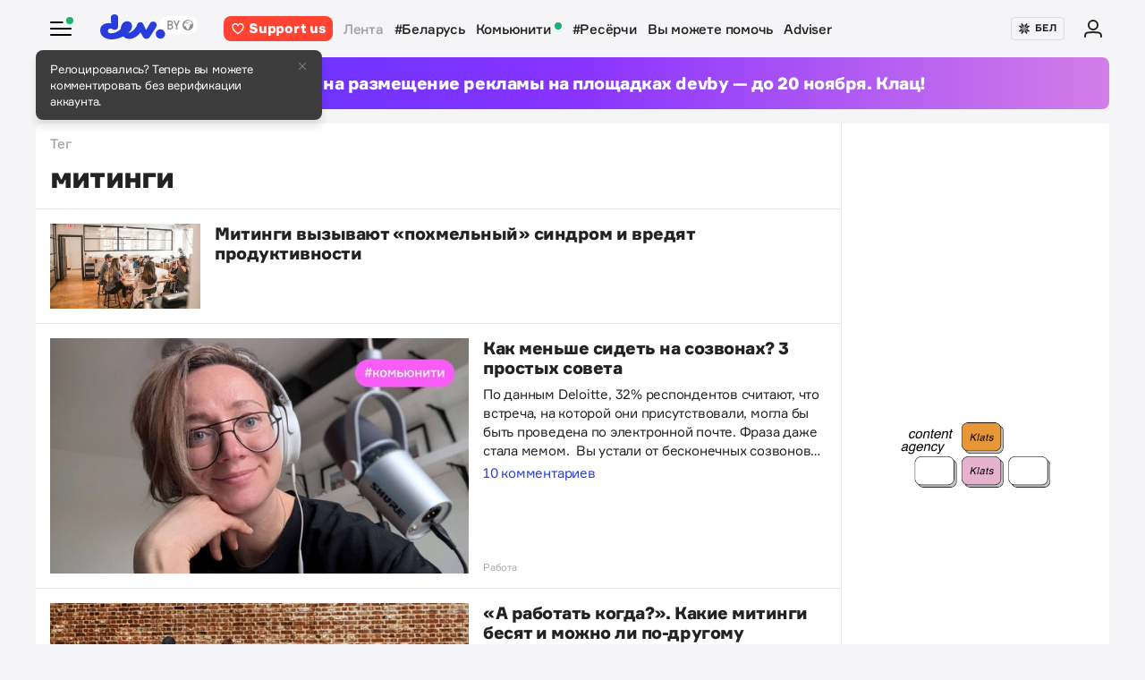

--- FILE ---
content_type: text/html; charset=utf-8
request_url: https://devby.io/news?tag=%D0%BC%D0%B8%D1%82%D0%B8%D0%BD%D0%B3%D0%B8
body_size: 11400
content:
<!DOCTYPE html>
<html lang="ru-BY">
  <head>
    <meta charset="utf-8">
    <meta name="viewport" content="width=device-width, initial-scale=1, shrink-to-fit=no">
    
<title>Новости по тегу митинги | dev.by</title>
<meta name="description" content="митинги — последние новости по теме. Читать статьи по тегу митинги на сайте dev.by.">
<link rel="canonical" href="https://devby.io/news?tag=%D0%BC%D0%B8%D1%82%D0%B8%D0%BD%D0%B3%D0%B8">
<link rel="alternate" href="https://devby.io/news?tag=%D0%BC%D0%B8%D1%82%D0%B8%D0%BD%D0%B3%D0%B8" hreflang="ru-BY">
<link rel="alternate" href="https://devby.io/be/news?tag=%D0%BC%D0%B8%D1%82%D0%B8%D0%BD%D0%B3%D0%B8" hreflang="be-BY">
<meta property="og:title" content="Новости по тегу митинги">
<meta property="og:description" content="митинги — последние новости по теме. Читать статьи по тегу митинги на сайте dev.by.">
<meta property="og:site_name" content="dev.by">
<meta property="og:image" content="https://devby.io/assets/ogimage-795e62a630bfb16e13867f1d83af113875b7e120a46b8389337cd884a4250183.png">
<meta property="og:image:width" content="1168">
<meta property="og:image:height" content="657">
<meta property="og:type" content="article">
<meta property="fb:admins" content="1588103531">
<meta property="fb:app_id" content="561548633983781">
<meta name="twitter:site" content="@devby">
<meta name="twitter:card" content="summary_large_image">
<meta name="alternate-url:ru" content="https://devby.io/news?tag=%D0%BC%D0%B8%D1%82%D0%B8%D0%BD%D0%B3%D0%B8">
<meta name="alternate-url:be" content="https://devby.io/be/news?tag=%D0%BC%D0%B8%D1%82%D0%B8%D0%BD%D0%B3%D0%B8">
<meta name="recaptcha-v3-site-key" content="6LdJuVAfAAAAABPOeSd_bXmje6ZbX79gKJBcDOHb">
<meta name="verify-admitad" content="57a9b3c9d0">
<meta name="pmail-verification" content="14e251d704b61dc46bc85ee2a05e8e48">
<meta name="facebook-domain-verification" content="pta9x81s830d35twayb26eg7ydvdst">
<meta name="alternate-locale" content="be">
<meta name="host" content="devby.io">
<meta name="data-layer" content="{}">
<meta name="onthe-io-config" content="{&quot;page_url&quot;:&quot;https://devby.io/news?tag=%D0%BC%D0%B8%D1%82%D0%B8%D0%BD%D0%B3%D0%B8&quot;,&quot;page_url_canonical&quot;:null,&quot;page_title&quot;:&quot;Новости по тегу митинги&quot;,&quot;page_type&quot;:&quot;default&quot;,&quot;page_language&quot;:&quot;ru&quot;}">




  <link rel="dns-prefetch" href="https://www.google.com"><link rel="preconnect" href="https://www.google.com">
  <link rel="dns-prefetch" href="https://www.googletagmanager.com"><link rel="preconnect" href="https://www.googletagmanager.com">
  <link rel="dns-prefetch" href="https://www.google-analytics.com"><link rel="preconnect" href="https://www.google-analytics.com">
  <link rel="dns-prefetch" href="https://www.gstatic.com"><link rel="preconnect" href="https://www.gstatic.com">
  <link rel="dns-prefetch" href="https://connect.facebook.net"><link rel="preconnect" href="https://connect.facebook.net">
  <link rel="dns-prefetch" href="static.hotjar.com"><link rel="preconnect" href="static.hotjar.com">


  <script type="d89a0bb1692c7736cb2b120f-text/javascript">
  (function(w,d,s,l,i){w[l]=w[l]||[];w[l].push({'gtm.start':
  new Date().getTime(),event:'gtm.js'});var f=d.getElementsByTagName(s)[0],
  j=d.createElement(s),dl=l!='dataLayer'?'&l='+l:'';j.async=true;j.src=
  'https://www.googletagmanager.com/gtm.js?id='+i+dl;f.parentNode.insertBefore(j,f);
  })(window,document,'script','dataLayer','GTM-WTXK2ZV');
</script>

<script type="d89a0bb1692c7736cb2b120f-text/javascript">
  window.dataLayer = window.dataLayer || [];
  function gtag(){dataLayer.push(arguments);}
  gtag('js', new Date());

  // TODO: refact

  gtag('config', 'G-FBEEKRSEQ5');
</script>

<script type="d89a0bb1692c7736cb2b120f-text/javascript">
  window.addEventListener('load', function () {
    setTimeout(function () {
      !function (f, b, e, v, n, t, s) {
        if (f.fbq) return; n = f.fbq = function () {
          n.callMethod ?
          n.callMethod.apply(n, arguments) : n.queue.push(arguments)
        };
        if (!f._fbq) f._fbq = n; n.push = n; n.loaded = !0; n.version = '2.0';
        n.queue = []; t = b.createElement(e); t.async = !0;
        t.src = v; s = b.getElementsByTagName(e)[0];
        s.parentNode.insertBefore(t, s)
      }(window, document, 'script',
        'https://connect.facebook.net/en_US/fbevents.js');
      fbq('init', '534068271518810');
      fbq('track', 'PageView');
    }, 5000);
  })
</script>


  <!-- Hotjar Tracking Code for https://devby.io/ -->
  <script type="d89a0bb1692c7736cb2b120f-text/javascript">
      (function(h,o,t,j,a,r){
          h.hj=h.hj||function(){(h.hj.q=h.hj.q||[]).push(arguments)};
          h._hjSettings={hjid:3671579,hjsv:6};
          a=o.getElementsByTagName('head')[0];
          r=o.createElement('script');r.async=1;
          r.src=t+h._hjSettings.hjid+j+h._hjSettings.hjsv;
          a.appendChild(r);
      })(window,document,'https://static.hotjar.com/c/hotjar-','.js?sv=');
  </script>


  <script src="https://cdn.admixer.net/scripts3/loader2.js" async data-inv="//inv-nets.admixer.net" data-r="single" data-sender="admixer" data-bundle="desktop" type="d89a0bb1692c7736cb2b120f-text/javascript"></script>

  <script type="d89a0bb1692c7736cb2b120f-text/javascript">
    (window.globalAmlAds = window.globalAmlAds || []).push(function() {
      const banners = [
        {
          z: 'c00cc299-ca5d-4324-b7c1-fe672393721b',
          ph: 'admixer_c00cc299ca5d4324b7c1fe672393721b_zone_100342_sect_44574_site_38177',
          i: 'inv-nets',
          s: '58d9200d-98a7-423c-abb3-e445b2b620d4',
          sender: 'admixer'
        },
        {
          z: '888cbc33-db54-4a91-821f-bbd85b923bc4',
          ph: 'admixer_888cbc33db544a91821fbbd85b923bc4_zone_100344_sect_44574_site_38177',
          i: 'inv-nets',
          s: '58d9200d-98a7-423c-abb3-e445b2b620d4',
          sender: 'admixer'
        },
        {
          z: '21fcc4b3-7c74-48d3-bd1a-f9ad76c11569',
          ph: 'admixer_21fcc4b37c7448d3bd1af9ad76c11569_zone_100416_sect_44574_site_38177',
          i: 'inv-nets',
          s: '58d9200d-98a7-423c-abb3-e445b2b620d4',
          sender: 'admixer'
        },
        {
          z: '2f21cc3d-efbf-408e-af09-1233b408d5e1',
          ph: 'admixer_2f21cc3defbf408eaf091233b408d5e1_zone_100417_sect_44574_site_38177',
          i: 'inv-nets',
          s: '58d9200d-98a7-423c-abb3-e445b2b620d4',
          sender: 'admixer'
        },
        {
          z: 'c30d6770-ae93-43b3-8ffe-878f78f95497',
          ph: 'admixer_c30d6770ae9343b38ffe878f78f95497_zone_100418_sect_44574_site_38177',
          i: 'inv-nets',
          s: '58d9200d-98a7-423c-abb3-e445b2b620d4',
          sender: 'admixer'
        },
        {
          z: 'bfcc2f9d-8c1a-4c28-bd3d-62216f991caa',
          ph: 'admixer_bfcc2f9d8c1a4c28bd3d62216f991caa_zone_100419_sect_44574_site_38177',
          i: 'inv-nets',
          s: '58d9200d-98a7-423c-abb3-e445b2b620d4',
          sender: 'admixer'
        },
        {
          z: 'add7ffc1-c8f0-4ad9-a7eb-234d741e57bd',
          ph: 'admixer_add7ffc1c8f04ad9a7eb234d741e57bd_zone_100420_sect_44574_site_38177',
          i: 'inv-nets',
          s: '58d9200d-98a7-423c-abb3-e445b2b620d4',
          sender: 'admixer'
        },
        {
          z: '217bcfb4-051d-4c38-b4a5-75217e1fb82e',
          ph: 'admixer_217bcfb4051d4c38b4a575217e1fb82e_zone_101208_sect_44574_site_38177',
          i: 'inv-nets',
          s: '58d9200d-98a7-423c-abb3-e445b2b620d4',
          sender: 'admixer'
        },
        {
          z: '380cbeee-2993-4036-b160-d072819287f1',
          ph: 'admixer_380cbeee29934036b160d072819287f1_zone_101212_sect_44574_site_38177',
          i: 'inv-nets',
          s: '58d9200d-98a7-423c-abb3-e445b2b620d4',
          sender: 'admixer'
        },
        {
          z: '48c648d0-a35a-4cc6-9991-c38ab171f5d3',
          ph: 'admixer_48c648d0a35a4cc69991c38ab171f5d3_zone_101213_sect_44574_site_38177',
          i: 'inv-nets',
          s: '58d9200d-98a7-423c-abb3-e445b2b620d4',
          sender: 'admixer'
        },
        {
          z: '1133deda-1708-41b8-8e0c-4f5260945363',
          ph: 'admixer_1133deda170841b88e0c4f5260945363_zone_101285_sect_44574_site_38177',
          i: 'inv-nets',
          s: '58d9200d-98a7-423c-abb3-e445b2b620d4',
          sender: 'admixer'
        },
        {
          z: '478f3fec-2206-4415-a38e-f72d4a1e4797',
          ph: 'admixer_478f3fec22064415a38ef72d4a1e4797_zone_101992_sect_44574_site_38177',
          i: 'inv-nets',
          s:'58d9200d-98a7-423c-abb3-e445b2b620d4',
          sender: 'admixer'
        },
        {
          z: 'fb27fbce-99e8-48c5-9c31-788cfb0d25ee',
          ph: 'admixer_fb27fbce99e848c59c31788cfb0d25ee_zone_105089_sect_48295_site_38177',
          i: 'inv-nets',
          s:'58d9200d-98a7-423c-abb3-e445b2b620d4',
          sender: 'admixer'
        },
        {
          z: '1c2176b8-46d6-4372-82bd-40745f7c12a3',
          ph: 'admixer_1c2176b846d6437282bd40745f7c12a3_zone_105090_sect_48295_site_38177',
          i: 'inv-nets',
          s:'58d9200d-98a7-423c-abb3-e445b2b620d4',
          sender: 'admixer'
        },
        {
          z: '52195f29-f66b-4e54-9e3f-4500ea39a3fe',
          ph: 'admixer_52195f29f66b4e549e3f4500ea39a3fe_zone_105091_sect_48295_site_38177',
          i: 'inv-nets',
          s:'58d9200d-98a7-423c-abb3-e445b2b620d4',
          sender: 'admixer'
        },
        {
          z: '3acbe3b6-2ca2-4fd4-80d5-83a45c0a84ea',
          ph: 'admixer_3acbe3b62ca24fd480d583a45c0a84ea_zone_105092_sect_48295_site_38177',
          i: 'inv-nets',
          s:'58d9200d-98a7-423c-abb3-e445b2b620d4',
          sender: 'admixer'
        },
        {
          z: '8608bacb-d8e5-4a29-b64f-2ce55473cad4',
          ph: 'admixer_8608bacbd8e54a29b64f2ce55473cad4_zone_105093_sect_48295_site_38177',
          i: 'inv-nets',
          s:'58d9200d-98a7-423c-abb3-e445b2b620d4',
          sender: 'admixer'
        },
        {
          z: 'a3b6d4a0-e317-49e8-b30d-d93464a0940a',
          ph: 'admixer_a3b6d4a0e31749e8b30dd93464a0940a_zone_105094_sect_48295_site_38177',
          i: 'inv-nets',
          s:'58d9200d-98a7-423c-abb3-e445b2b620d4',
          sender: 'admixer'
        },
        {
          z: 'b26fac30-050c-4a46-b0db-194109f4409d',
          ph: 'admixer_b26fac30050c4a46b0db194109f4409d_zone_105096_sect_48295_site_38177',
          i: 'inv-nets',
          s:'58d9200d-98a7-423c-abb3-e445b2b620d4',
          sender: 'admixer'
        },
        {
          z: '1c1869df-2876-4a12-9b96-57ef9f15f81c',
          ph: 'admixer_1c1869df28764a129b9657ef9f15f81c_zone_106623_sect_44574_site_38177',
          i: 'inv-nets',
          s:'58d9200d-98a7-423c-abb3-e445b2b620d4',
          sender: 'admixer'
        },
        { z: '661b3075-bea6-4a87-8aa2-24e18d203205',
          ph: 'admixer_661b3075bea64a878aa224e18d203205_zone_109799_sect_44574_site_38177',
          i: 'inv-nets',
          s: '58d9200d-98a7-423c-abb3-e445b2b620d4',
          sender: 'admixer'
        },
        { z: '33cdd89e-dcff-4187-b7d0-f2b4cb12bb40',
          ph: 'admixer_33cdd89edcff4187b7d0f2b4cb12bb40_zone_114355_sect_44574_site_38177',
          i: 'inv-nets',
          s: '58d9200d-98a7-423c-abb3-e445b2b620d4',
          sender: 'admixer'
        },
        { z: 'ee5feda1-e7a0-4291-a922-dfb164506819',
          ph: 'admixer_ee5feda1e7a04291a922dfb164506819_zone_100343_sect_44574_site_38177',
          i: 'inv-nets',
          s: '58d9200d-98a7-423c-abb3-e445b2b620d4',
          sender: 'admixer'
        },
        { z: '8d33db9c-429a-4c99-9f4d-c0593f769614',
          ph: 'admixer_8d33db9c429a4c999f4dc0593f769614_zone_100340_sect_44574_site_38177',
          i: 'inv-nets',
          s: '58d9200d-98a7-423c-abb3-e445b2b620d4',
          sender: 'admixer'
        },
        { z: '6e9ba6ec-f1d2-4856-9f07-ab844f50783d',
          ph: 'admixer_6e9ba6ecf1d248569f07ab844f50783d_zone_100341_sect_44574_site_38177',
          i: 'inv-nets',
          s: '58d9200d-98a7-423c-abb3-e445b2b620d4',
          sender: 'admixer'
        }
      ];

      banners.forEach(banner => {
        const id = banner.ph
        const containerElement = document.querySelector('#' + id)

        if (containerElement) globalAml.defineSlot(banner)
      })

      globalAml.singleRequest('admixer');
    })
  </script>


  <script src="https://cdn.onthe.io/io.js/ngjaOM5bE3cf" async type="d89a0bb1692c7736cb2b120f-text/javascript"></script>


  <script type="d89a0bb1692c7736cb2b120f-text/javascript">
    function ioConfigFields () {
      try {
        return JSON.parse(document.head.querySelector('meta[name=onthe-io-config]').content)
      } catch(e) {
        return {}
      }
    }
    window._io_config = window._io_config || {};
    window._io_config["0.2.0"] = window._io_config["0.2.0"] || [];
    window._io_config["0.2.0"].push(ioConfigFields());
  </script>

  <script type="application/ld+json">
    {"@context":"https://schema.org","@type":"BreadcrumbList","itemListElement":[{"@type":"ListItem","position":1,"name":"Главная","item":"https://devby.io/"},{"@type":"ListItem","position":2,"name":"Новости","item":"https://devby.io/news"},{"@type":"ListItem","position":3,"name":"митинги","item":"https://devby.io/news?tag=%D0%BC%D0%B8%D1%82%D0%B8%D0%BD%D0%B3%D0%B8"}]}
  </script>


  <link rel="icon" type="image/png" sizes="16x16" href=/assets/favicons/favicon-16x16-156fc4a9afe92038931bb0d2c93e3292df7fdf8c7f25974a70aa6cca8abeab3e.png sizes="16x16">
  <link rel="icon" type="image/png" sizes="32x32" href=/assets/favicons/favicon-32x32-f124a7353b6e6297669848fe34ca7fdb4b549e6d85d0340769dea1c7ccc20cf3.png sizes="32x32">
  <link rel="apple-touch-icon" sizes="180x180" href=/assets/favicons/apple-touch-icon-180x180-c5ce585d8366ab7febcea20387dc139777b1c36c0cd7f62ba4f18d38f92d3509.png sizes="180x180">
  <link rel="mask-icon" href=/assets/favicons/mask-icon-ad962fe4b73195284e5975c86e048c966d44a4b01187304da2903c512df35488.svg color="#283cdc">

    <script async src="https://pagead2.googlesyndication.com/pagead/js/adsbygoogle.js?client=ca-pub-1094641317759535" crossorigin="anonymous" type="d89a0bb1692c7736cb2b120f-text/javascript"></script>

    <meta name="csrf-param" content="authenticity_token" />
<meta name="csrf-token" content="o8sU/FdcaVZU1JuMoUcNwBgOQh3H7b2ZHpSXX33OSUbBh5cGCO9kxl8Jlf4RjfJCAppcPtZrWJlN4EZuOTUdjA==" />
    <meta name="csp-nonce" />
    <link rel="stylesheet" media="all" href="/assets/application-f3a5182bacbd09a24138dbfbbfbc1eae71a7f9273dbd9436cc43df7010b9a65d.css" />
    <script src="/packs/js/runtime~application-5b58628620caecc5b203.js" defer="defer" type="d89a0bb1692c7736cb2b120f-text/javascript"></script>
<script src="/packs/js/0-b5a11488da9151ffd383.chunk.js" defer="defer" type="d89a0bb1692c7736cb2b120f-text/javascript"></script>
<script src="/packs/js/5-fe3065873dd34271c642.chunk.js" defer="defer" type="d89a0bb1692c7736cb2b120f-text/javascript"></script>
<script src="/packs/js/application-235e1166903e1bbf3293.chunk.js" defer="defer" type="d89a0bb1692c7736cb2b120f-text/javascript"></script>
  </head>
  <body
    data-controller="rotate-block"
    class="">

    
  <!-- Admixer Uphead  -->
<div id='admixer_c00cc299ca5d4324b7c1fe672393721b_zone_100342_sect_44574_site_38177' data-sender='admixer'></div>
<script type="d89a0bb1692c7736cb2b120f-text/javascript">
    (window.globalAmlAds = window.globalAmlAds || []).push(function() {
globalAml.display('admixer_c00cc299ca5d4324b7c1fe672393721b_zone_100342_sect_44574_site_38177');
});
</script>


    <div class="wrap">

      
<header class="navbar" data-controller="navbar">
  <div class="navbar__row">
    <div class="navbar__toggler" data-navbar-target="toggler" data-action="click->navbar#handleClick"></div>
    <span class="led led_success"></span>

      <a href="https://devby.io/" class="navbar__brand">
          <img class="navbar__brand-img" alt="dev.by" src="/assets/logo-global-230ce1d5f23ef4ac8fec244416de277c85a05545ce132e8a20c7e98c35f8df5b.svg" />
          <div class="popover-overlay d-none popover-overlay_desktop"
     data-controller="notification-ge"
     data-notification-ge-hidden-class="d-none"
     data-notification-ge-name-value="is_notification_ge_closed"
     data-notification-ge-lifetime-value="3650">
  <div class="popover bs-popover-bottom">
    <a role="button"
      title="Закрыть"
      class="popover-close"
      data-action="click->notification-ge#handleClickButtonClose">
    </a>
    <div class="popover-body">
      <p>Релоцировались? Теперь вы&nbsp;можете комментировать без верификации аккаунта.</p>

    </div>
  </div>
</div>

      </a>

    <nav class="navbar__nav navbar__nav_desktop">
      
    <a class="navbar__nav-item navbar__nav-item_support btn_danger" href="https://devby.io/pages/support?utm_source=devby&utm_medium=header&utm_content=donation&utm_campaign=test_b">
    <svg class="d-inline-block mr-2" height="16" width="16" aria-hidden="true">
      <use href="/assets/icons-8ea6c281b62be027c50472211c0c667bed8ae0032ca21b9312b6b61e5d2c9f23.svg#heartIcon"></use>
    </svg>
    <span>Support us</span>
  </a>

  <a class="navbar__nav-item navbar__nav-item_active" href="https://devby.io/news">Лента</a>
  <a class="navbar__nav-item" href="https://devby.io/news?tag=%D0%B1%D0%B5%D0%BB%D0%B0%D1%80%D1%83%D1%81%D1%8C">#Беларусь</a>
  <a class="navbar__nav-item" href="https://devby.io/blogs">
    Комьюнити
    <span class="led led_success ml-2"></span>
  </a>
  <a class="navbar__nav-item" href="https://devby.io/news?category=research">#Ресёрчи</a>
  <a class="navbar__nav-item" href="https://devby.io/news?category=you-can-help">Вы можете помочь</a>
  <a class="navbar__nav-item" href="https://devby.io/adviser">Adviser</a>





    </nav>

    <div class="navbar__nav navbar__nav_aside"
      data-controller="locales"
      data-locales-default-locale-value="ru"
      data-locales-host-value="https://devby.io"
      data-locales-domain-value="devby.io">
      

<div class="navbar__nav-item d-none d-lg-flex">
  
  
  <button
    type="button"
    class="navbar__button mr-4 mr-lg-3"
    data-action="click->locales#handleClick"
    data-locale-url="be">
    
      <img class="pb-1 mr-1" src="/assets/ornament-cb50948251e5e23369bec2e78d7ce4094d526e1dfcdfd6a9cb6e0d488d5a4685.svg" />
    
    БЕЛ
  </button>

  

</div>


  
    <a href="https://id.devby.io/@/hello" class="navbar__nav-item">
      <svg class="d-inline-block" height="24" width="24" aria-hidden="true">
        <use href="/assets/icons-8ea6c281b62be027c50472211c0c667bed8ae0032ca21b9312b6b61e5d2c9f23.svg#authIcon"></use>
      </svg>
    </a>
  


    </div>
  </div>

  <div class="menu border-top-0" data-navbar-target="menu">
      <div class="d-lg-none mx-4 px-2 mb-4 pb-2">
    <a class="btn btn_md btn_danger w-100 d-flex justify-content-center align-items-center rounded" href="https://devby.io/pages/support?utm_source=devby&utm_medium=header&utm_content=donation&utm_campaign=test_b">
      <svg class="d-inline-block mr-3" height="20" width="20" aria-hidden="true">
        <use href="/assets/icons-8ea6c281b62be027c50472211c0c667bed8ae0032ca21b9312b6b61e5d2c9f23.svg#heartIcon"></use>
      </svg>
      <span class="text-bolder ">Support us</span>
    </a>
  </div>


    
  <div class="menu__row menu__row_lg"
    data-controller="locales"
    data-locales-default-locale-value="ru"
    data-locales-host-value="https://devby.io"
    data-locales-domain-value="devby.io">
    
  
  <button
    type="button"
    class="navbar__button h-100 w-100"
    data-action="click->locales#handleClick"
    data-locale-url="be">
    
      <img class="pb-1 mr-1" src="/assets/ornament-cb50948251e5e23369bec2e78d7ce4094d526e1dfcdfd6a9cb6e0d488d5a4685.svg" />
    
    БЕЛ
  </button>

  

  </div>





<div class="menu__header">
  <form class="menu__form-search form-inline h-100" action="https://www.google.com/cse" method="get">
  <input class="menu__input-search form-control-plaintext h-100 w-100 d-block" name="q" type="text"
    placeholder=Поиск aria-label="Поиск" autocomplete="off">
  <button class="menu__button-search" type="submit">
    <img alt="Search" src="/assets/icons/search-3305d5b892f14dbebc7340f4ffa90c7a5519b95a0e6ef493ab1fca0e8f1d5da2.svg" />
  </button>
  <input type="hidden" name="cx" value="017818143311378779828:hkz7dyja5dc">
  <input type="hidden" name="ie" value="UTF-8">
</form>

</div>

<nav class="menu__body">
  <div class="menu__col">
  
    <a class="menu__nav-item navbar__nav-item_active" href="https://devby.io/news">Лента</a>
    <a class="menu__nav-item" href="https://devby.io/news?tag=%D0%B1%D0%B5%D0%BB%D0%B0%D1%80%D1%83%D1%81%D1%8C">#Беларусь</a>
    <a class="menu__nav-item" href="https://devby.io/news?category=research">#Ресёрчи</a>
    <a class="menu__nav-item" href="https://devby.io/news?category=you-can-help">Вы можете помочь</a>
    <a class="menu__nav-item" href="https://devby.io/adviser">Adviser</a>
  
</div>

<div class="menu__col">
  
    <a class="menu__nav-item" href="https://devby.io/blogs">
      Комьюнити
      <span class="led led_success ml-2"></span>
    </a>

    <a class="menu__nav-item menu__nav-item_label" data-label="18" href="https://jobs.devby.io">Вакансии</a>
    <a class="menu__nav-item" href="https://companies.devby.io">Компании</a>
    <a class="menu__nav-item" target="_blank" rel="noopener" href="https://courses.thedev.io/">Курсы</a>
    <a class="menu__nav-item" href="https://salaries.devby.io">Зарплаты</a>
  

  
  
</div>

</nav>

<div class="menu__footer">
  
  <a class="menu__footer-item" target="_blank" rel="noopener" href="https://mediakit.devby.io">Рекламные возможности</a>
  
  <a class="menu__footer-item" href="https://devby.io/pages/about">О проекте</a>
  <a class="menu__footer-item" href="https://devby.io/pages/contacts">Контакты</a>
  <a class="menu__footer-item" href="https://devby.io/pages/editorial">Редполитика</a>
  <a class="menu__footer-item" href="https://devby.io/pages/polzovatelskoe-soglashenie">Пользовательское соглашение</a>
  <a class="menu__footer-item" href="https://devby.io/pages/faq">Частые вопросы</a>
  
  <a class="menu__footer-item" target="_blank" rel="noopener" href="https://dev.media/work-at-devmedia-1">Вакансии у нас</a>
  <a class="menu__footer-item" href="https://devby.io/pages/privacy-policy">Политика конфиденциальности</a>
  <a class="menu__footer-item" href="https://devby.io/pages/agreement">Публичный договор</a>


</div>


  </div>
</header>

      
  <!--After header widget START-->
<div class="afterheader-widget afterheader-widget_purple rotation-0">
  <div class="afterheader-widget__text"> 17% скидка на размещение рекламы на площадках devby — до 20 ноября. Клац!</div>
  <a class="afterheader-widget__ref" href="https://devby.io/news/17adsdiscount" target="_blank" rel="noopener"></a>
</div>
<!--After header widget END-->


      
  <div class="d-lg-none mx-4 px-2 mb-4 pb-2">
    <a class="btn btn_md btn_danger w-100 d-flex justify-content-center align-items-center rounded" href="https://devby.io/pages/support?utm_source=devby&utm_medium=header&utm_content=donation&utm_campaign=test_b">
      <svg class="d-inline-block mr-3" height="20" width="20" aria-hidden="true">
        <use href="/assets/icons-8ea6c281b62be027c50472211c0c667bed8ae0032ca21b9312b6b61e5d2c9f23.svg#heartIcon"></use>
      </svg>
      <span class="text-bolder ">Support us</span>
    </a>
  </div>



<main class="main">
  <div class="island">
    <div class="island__body">
      <div class="island__body-row">
        <div class="island__body-main">
          <div class="island__body-title">
            




  
  
  
  
  

  <div class="island__body-subtitle">Тег</div>
  <h1>митинги</h1>












          </div>

          <div class="cards-group cards-group_list">
            



<div class="card card_media" data-vr-contentbox=news data-vr-contentbox-url=https://devby.io/news/mitingi-vyzyvaut-pohmelnyi-sindrom-i-vredyat-produktivnosti>
  <div class="card__img-wrap">
  <img
    class="card__img"
    
      src="/storage/images/38/96/42/87/derived/f68b1f1c0938239ccca5f3a53fdc5605.jpg"
      srcset="
        /storage/images/38/96/42/87/derived/f68b1f1c0938239ccca5f3a53fdc5605.jpg 1x,
        /storage/images/38/96/42/87/derived/b686f4922552e5aedb15545f51ed02fe.jpg 2x
      "
    
    alt="Митинги вызывают «похмельный» синдром и вредят продуктивности"
    title="Митинги вызывают «похмельный» синдром и вредят продуктивности"
    loading="lazy"
  >
  </div>
  <div class="card__info">
    <div class="card__body">
  
  

  
    <a href="/news/mitingi-vyzyvaut-pohmelnyi-sindrom-i-vredyat-produktivnosti" target="_self" class="card__link"><span>Митинги вызывают «похмельный» синдром и вредят продуктивности</span></a>
  

  <div class="card__title card__title_text-crop" data-vr-headline>
    

    

    

    Митинги вызывают «похмельный» синдром и вредят продуктивности
  </div>

  

  
</div>


  </div>
</div>




<div class="card card_media card_col-mobile" data-vr-contentbox=long data-vr-contentbox-url=https://devby.io/news/no-meetings>
  <div class="card__img-wrap card__img-wrap_xl">
  <img
    class="card__img"
    
      src="/storage/images/11/78/34/61/derived/b15a6e3c693a3a84e93a63085d73f344.jpg"
      srcset="
        /storage/images/11/78/34/61/derived/b15a6e3c693a3a84e93a63085d73f344.jpg 1x,
        /storage/images/11/78/34/61/derived/6e8967e75731f4794e3c8c5792ad392c.jpg 2x
      "
    
    alt="Как меньше сидеть на созвонах? 3 простых совета"
    title="Как меньше сидеть на созвонах? 3 простых совета"
    loading="lazy"
  >
  </div>
  <div class="card__info">
    <div class="card__body">
  
  

  
    <a href="https://devby.io/blogs/posts/no-meetings" class="card__link"><span>Как меньше сидеть на созвонах? 3 простых совета</span></a>
  

  <div class="card__title card__title_text-crop" data-vr-headline>
    

    

    

    Как меньше сидеть на созвонах? 3 простых совета
  </div>

  
    <div class="card__text">
      
По данным Deloitte, 32% респондентов считают, что встреча, на которой они присутствовали, могла бы быть проведена по электронной почте. Фраза даже стала мемом. 
Вы устали от бесконечных созвонов и постоянно пытаетесь найти время для реальной работы? Кажется, что вы теряете контроль над своим временем? Поделюсь тремя простыми советами, которые помогут разгрузить календарь.

    </div>
  

  
    
      <a href="https://devby.io/blogs/posts/no-meetings#comments">10 комментариев</a>
    
  
</div>

  <div class="card__footer">
    
      <a href="https://devby.io/news?category=rabota">Работа</a>
    

    

    

    
  </div>


  </div>
</div>




<div class="card card_media card_col-mobile" data-vr-contentbox=long data-vr-contentbox-url=https://devby.io/news/mity>
  <div class="card__img-wrap card__img-wrap_xl">
  <img
    class="card__img"
    
      src="/storage/images/17/38/15/80/derived/1934b950304764a178b6ddfc3cc53071.jpg"
      srcset="
        /storage/images/17/38/15/80/derived/1934b950304764a178b6ddfc3cc53071.jpg 1x,
        /storage/images/17/38/15/80/derived/e15d756d0c042ad3fc63fc90d9fd02f6.jpg 2x
      "
    
    alt="«А работать когда?». Какие митинги бесят и можно ли по-другому"
    title="«А работать когда?». Какие митинги бесят и можно ли по-другому"
    loading="lazy"
  >
  </div>
  <div class="card__info">
    <div class="card__body">
  
  

  
    <a href="/news/mity" target="_self" class="card__link"><span>«А работать когда?». Какие митинги бесят и можно ли по-другому</span></a>
  

  <div class="card__title card__title_text-crop" data-vr-headline>
    

    

    

    «А работать когда?». Какие митинги бесят и можно ли по-другому
  </div>

  
    <div class="card__text">
      
Узнали, какие претензии у айтишников к обсуждениям и созвонам.

    </div>
  

  
    
      <a href="/news/mity#comments">20 комментариев</a>
    
  
</div>


  </div>
</div>




<div class="card card_media" data-vr-contentbox=news data-vr-contentbox-url=https://devby.io/news/sotrudniki-vkluchaut-video-zoom-sozvonov-s-youtube-chtoby-otdelatsya-ot-okruzhauschih>
  <div class="card__img-wrap">
  <img
    class="card__img"
    
      src="/storage/images/20/05/72/04/derived/bb9827f25d13800095d1d627171c348a.jpg"
      srcset="
        /storage/images/20/05/72/04/derived/bb9827f25d13800095d1d627171c348a.jpg 1x,
        /storage/images/20/05/72/04/derived/bc0d318c8a7719b751e10fb5c065ecb8.jpg 2x
      "
    
    alt=" Сотрудники включают видео Zoom-созвонов с YouTube, чтобы отделаться от окружающих"
    title=" Сотрудники включают видео Zoom-созвонов с YouTube, чтобы отделаться от окружающих"
    loading="lazy"
  >
  </div>
  <div class="card__info">
    <div class="card__body">
  
  

  
    <a href="/news/sotrudniki-vkluchaut-video-zoom-sozvonov-s-youtube-chtoby-otdelatsya-ot-okruzhauschih" target="_self" class="card__link"><span> Сотрудники включают видео Zoom-созвонов с YouTube, чтобы отделаться от окружающих</span></a>
  

  <div class="card__title card__title_text-crop" data-vr-headline>
    

    

    

     Сотрудники включают видео Zoom-созвонов с YouTube, чтобы отделаться от окружающих
  </div>

  

  
    
      <a href="/news/sotrudniki-vkluchaut-video-zoom-sozvonov-s-youtube-chtoby-otdelatsya-ot-okruzhauschih#comments">3 комментария</a>
    
  
</div>


  </div>
</div>




<div class="card card_media card_col-mobile" data-vr-contentbox=long data-vr-contentbox-url=https://devby.io/news/nytingi>
  <div class="card__img-wrap card__img-wrap_xl">
  <img
    class="card__img"
    
      src="/storage/images/72/07/40/69/derived/6e376b5cdb6f5ddb994bbbf6433f73e7.jpg"
      srcset="
        /storage/images/72/07/40/69/derived/6e376b5cdb6f5ddb994bbbf6433f73e7.jpg 1x,
        /storage/images/72/07/40/69/derived/a5e6115f8a33d8e63f16d784d25f2519.jpg 2x
      "
    
    alt="На «нытинг» — час в неделю. Как айтишники жалуются  друг другу"
    title="На «нытинг» — час в неделю. Как айтишники жалуются  друг другу"
    loading="lazy"
  >
  </div>
  <div class="card__info">
    <div class="card__body">
  
  

  
    <a href="/news/nytingi" target="_self" class="card__link"><span>На «нытинг» — час в неделю. Как айтишники жалуются  друг другу</span></a>
  

  <div class="card__title card__title_text-crop" data-vr-headline>
    

    

    

    На «нытинг» — час в неделю. Как айтишники жалуются  друг другу
  </div>

  
    <div class="card__text">
      
В линкедине обсуждают «нытинги» — онлайн-встречи коллег, на которых можно выговориться друг другу. 

    </div>
  

  
    
      <a href="/news/nytingi#comments">15 комментариев</a>
    
  
</div>


  </div>
</div>




<div class="card card_media" data-vr-contentbox=news data-vr-contentbox-url=https://devby.io/news/jobs-3-rules-to-make-meetings-more-effective>
  <div class="card__img-wrap">
  <img
    class="card__img"
    
      src="/storage/images/16/39/02/23/derived/84c805786ecd479447960268489f64fe.jpg"
      srcset="
        /storage/images/16/39/02/23/derived/84c805786ecd479447960268489f64fe.jpg 1x,
        /storage/images/16/39/02/23/derived/bd4ab59877589f8449dddaff1d74beff.jpg 2x
      "
    
    alt="3 правила эффективных совещаний от Стива Джобса"
    title="3 правила эффективных совещаний от Стива Джобса"
    loading="lazy"
  >
  </div>
  <div class="card__info">
    <div class="card__body">
  
  

  
    <a href="/news/jobs-3-rules-to-make-meetings-more-effective" target="_self" class="card__link"><span>3 правила эффективных совещаний от Стива Джобса</span></a>
  

  <div class="card__title card__title_text-crop" data-vr-headline>
    

    

    

    3 правила эффективных совещаний от Стива Джобса
  </div>

  

  
</div>


  </div>
</div>




<div class="card card_media card_col-mobile" data-vr-contentbox=long data-vr-contentbox-url=https://devby.io/news/one-on-one-trend>
  <div class="card__img-wrap card__img-wrap_xl">
  <img
    class="card__img"
    
      src="/storage/images/20/56/27/56/derived/2168ca3e265ff4a44641dbd87ee9e58f.jpg"
      srcset="
        /storage/images/20/56/27/56/derived/2168ca3e265ff4a44641dbd87ee9e58f.jpg 1x,
        /storage/images/20/56/27/56/derived/1d662a1d7275f68e6ab69e4ea8591f91.jpg 2x
      "
    
    alt="Модный тренд one-on-one: нужно ли начальнику и подчинённому каждую неделю встречаться наедине? "
    title="Модный тренд one-on-one: нужно ли начальнику и подчинённому каждую неделю встречаться наедине? "
    loading="lazy"
  >
  </div>
  <div class="card__info">
    <div class="card__body">
  
  

  
    <a href="/news/one-on-one-trend" target="_self" class="card__link"><span>Модный тренд one-on-one: нужно ли начальнику и подчинённому каждую неделю встречаться наедине? </span></a>
  

  <div class="card__title card__title_text-crop" data-vr-headline>
    

    

    

    Модный тренд one-on-one: нужно ли начальнику и подчинённому каждую неделю встречаться наедине? 
  </div>

  

  
    
      <a href="/news/one-on-one-trend#comments">14 комментариев</a>
    
  
</div>


  </div>
</div>




<div class="card card_media card_col-mobile" data-vr-contentbox=long data-vr-contentbox-url=https://devby.io/news/retrospektivy-ili-razbor-poletov>
  <div class="card__img-wrap card__img-wrap_xl">
  <img
    class="card__img"
    
      src="/storage/images/44/53/65/83/derived/27a3f7da487861e7cda938192f9d4400.jpg"
      srcset="
        /storage/images/44/53/65/83/derived/27a3f7da487861e7cda938192f9d4400.jpg 1x,
        /storage/images/44/53/65/83/derived/59a65b7cbae0a9c01260362a7b0fb8ed.jpg 2x
      "
    
    alt="Ретроспективы или разбор полетов "
    title="Ретроспективы или разбор полетов "
    loading="lazy"
  >
  </div>
  <div class="card__info">
    <div class="card__body">
  
  

  
    <a href="/news/retrospektivy-ili-razbor-poletov" target="_self" class="card__link"><span>Ретроспективы или разбор полетов </span></a>
  

  <div class="card__title card__title_text-crop" data-vr-headline>
    

    

    

    Ретроспективы или разбор полетов 
  </div>

  

  
    
      <a href="/news/retrospektivy-ili-razbor-poletov#comments">26 комментариев</a>
    
  
</div>


  </div>
</div>




<div class="card card_media card_col-mobile" data-vr-contentbox=long data-vr-contentbox-url=https://devby.io/news/problemy-stand-up-mitingov>
  <div class="card__img-wrap card__img-wrap_xl">
  <img
    class="card__img"
    
      src="/storage/images/29/90/26/84/derived/e7f9aa75de6cbdd498c969c0754774ff.jpg"
      srcset="
        /storage/images/29/90/26/84/derived/e7f9aa75de6cbdd498c969c0754774ff.jpg 1x,
        /storage/images/29/90/26/84/derived/4200b78d2329d8fe3189ced05a9c816d.jpg 2x
      "
    
    alt="Проблемы stand-up митингов "
    title="Проблемы stand-up митингов "
    loading="lazy"
  >
  </div>
  <div class="card__info">
    <div class="card__body">
  
  

  
    <a href="/news/problemy-stand-up-mitingov" target="_self" class="card__link"><span>Проблемы stand-up митингов </span></a>
  

  <div class="card__title card__title_text-crop" data-vr-headline>
    

    

    

    Проблемы stand-up митингов 
  </div>

  

  
    
      <a href="/news/problemy-stand-up-mitingov#comments">24 комментария</a>
    
  
</div>


  </div>
</div>




<div class="card card_media card_col-mobile" data-vr-contentbox=long data-vr-contentbox-url=https://devby.io/news/gibkiy-grafik-i-distsiplina>
  <div class="card__img-wrap card__img-wrap_xl">
  <img
    class="card__img"
    
      src="/assets/cover-fallback-23e80380f94b743477e2f53e464a9469df6291262b240ca275aea44df7b0b8cc.png"
      srcset="
        /assets/cover-fallback-23e80380f94b743477e2f53e464a9469df6291262b240ca275aea44df7b0b8cc.png 1x,
        /assets/cover-fallback-23e80380f94b743477e2f53e464a9469df6291262b240ca275aea44df7b0b8cc.png 2x
      "
    
    alt="Гибкий график и дисциплина. "
    title="Гибкий график и дисциплина. "
    loading="lazy"
  >
  </div>
  <div class="card__info">
    <div class="card__body">
  
  

  
    <a href="/news/gibkiy-grafik-i-distsiplina" target="_self" class="card__link"><span>Гибкий график и дисциплина. </span></a>
  

  <div class="card__title card__title_text-crop" data-vr-headline>
    

    

    

    Гибкий график и дисциплина. 
  </div>

  

  
    
      <a href="/news/gibkiy-grafik-i-distsiplina#comments">24 комментария</a>
    
  
</div>


  </div>
</div>

          </div>
        </div>

        <div class="island__body-aside">
          <div class="partners partners_xl">
  
    
    <div class="partners__item ">
      <img src="https://devby.io/storage/images/90/44/79/26/original/20b4717c22558d240ffd66d1561e0140.png" class="partners__item-img" alt="">
      <div class="partners__item-links">
        <a
          href="https://companies.devby.io/klats-klats"
          target="_blank"
          rel="noopener">
          Сайт компании
        </a>
        <a
          href="https://jobs.devby.io/?filter[companies_ids][]=77777"
          target="_blank"
          rel="noopener">
          Вакансии
        </a>
      </div>
     </div>
  

  <div class="partners__item partners__item_fallback"></div>
</div>




          

          <div class="section-aside section-aside_sticky">
              
  <!-- Banner -->
<!-- rotation-2 — for rotation -->
<!-- d-none — disable banner -->
<div class="custom-block mt-0 rotation-0">
  <div class="custom-block__body">
  
    <div id='admixer_2f21cc3defbf408eaf091233b408d5e1_zone_100417_sect_44574_site_38177' data-sender='admixer'></div>
    <script type="d89a0bb1692c7736cb2b120f-text/javascript">
      (window.globalAmlAds = window.globalAmlAds || []).push(function() {
        globalAml.display('admixer_2f21cc3defbf408eaf091233b408d5e1_zone_100417_sect_44574_site_38177');
      });
    </script>
    
    <div class="custom-block__link"><a href="https://mediakit.dev.by/" target="_blank" rel="noopener">Размещение рекламы</a></div>
  </div>
</div>


  <script async src="https://pagead2.googlesyndication.com/pagead/js/adsbygoogle.js?client=ca-pub-1094641317759535" crossorigin="anonymous" type="d89a0bb1692c7736cb2b120f-text/javascript"></script>
<!-- BY. aside -->
<ins class="adsbygoogle"
     style="display:block"
     data-ad-client="ca-pub-1094641317759535"
     data-ad-slot="9209175257"
     data-ad-format="auto"
     data-full-width-responsive="true"></ins>
<script type="d89a0bb1692c7736cb2b120f-text/javascript">
     (adsbygoogle = window.adsbygoogle || []).push({});
</script>


          </div>
        </div>
      </div>
    </div>

  </div>

  

</main>

      <footer class="footer">
  <div class="footer__social">
    <a href="https://www.facebook.com/devbyby" class="footer__social-item" target="_blank" rel="noopener">
      <img alt="Facebook" src="/assets/icons/facebook-ee75275658d0cbb3de71d03a67f6f315492d3b1bc43ec17b65180ada5c1401b5.svg" />
    </a>
    <a href="https://twitter.com/devby" class="footer__social-item" target="_blank" rel="noopener">
      <img alt="Twitter" src="/assets/icons/twitter-dc9d7c63168d6531b44f3675ac54eeccf7f8d850e25b3422751e8db3ce5fa25c.svg" />
    </a>
    <a href="https://www.instagram.com/dev.by/" class="footer__social-item" target="_blank" rel="noopener">
      <img alt="Instagram" src="/assets/icons/instagram-313d02ecf29c6c6209fa95b5e3f3d173ebb8297516af5e50bb9a7ec81127229d.svg" />
    </a>
    <a href="https://www.linkedin.com/company/dev-by/" class="footer__social-item" target="_blank" rel="noopener">
      <img alt="Linkedin" src="/assets/icons/linkedin-fe31cc933375fc93c0a3ca5099dc8296a975ad509f0ad3f639f759c0efea3ea6.svg" />
    </a>
    <a href="https://t.me/devby" class="footer__social-item" target="_blank" rel="noopener">
      <img alt="Telegram" src="/assets/icons/telegram-fill-60c4099b9814a00012446d2d501f5a5dec2cd519e640d4291fb519c069a07f29.svg" />
    </a>
    <a href="https://www.youtube.com/channel/UCEcf2oDuvT4gwwx2mLw_7nw" class="footer__social-item" target="_blank" rel="noopener">
      <img alt="Youtube" src="/assets/icons/youtube-a9775261cd29991c56ffadb08a3ab537a127b174721d4244f7bb9e6d6b1929cb.svg" />
    </a>
    <a href="https://www.tiktok.com/@devby.media" class="footer__social-item" target="_blank" rel="noopener">
      <img alt="TikTok" src="/assets/icons/tiktok-587ec2a2809c88d40fc19869bc7bef0c89ef1abe5b677dfce5a79f641e1ca8f8.svg" />
    </a>
    <a href="/rss" class="footer__social-item">
      <img alt="Rss" src="/assets/icons/rss-69ab318220464ad294acc90024e4e1ccabf772d3fe421da937eed2ff16965f58.svg" />
    </a>

  </div>

  <div class="footer__nav">
  
    <a class="footer__nav-link" href="https://devby.io/pages/support">Поддержать dev.by</a>
    <a class="footer__nav-link" target="_blank" rel="noopener" href="https://mediakit.devby.io">Рекламные возможности</a>
    
    <a class="footer__nav-link" href="https://devby.io/pages/about">О проекте</a>
    <a class="footer__nav-link" href="https://devby.io/pages/contacts">Контакты</a>
    <a class="footer__nav-link" href="https://devby.io/pages/adviser">Adviser</a>
    <a class="footer__nav-link" href="https://devby.io/pages/editorial">Редполитика</a>
    <a class="footer__nav-link" href="https://devby.io/pages/faq">Частые вопросы</a>
    
    <a class="footer__nav-link" href="https://dev.media/work-at-devmedia-1">Вакансии у нас</a>
  
</div>

<div class="footer__nav footer__nav_secondary">
  <a class="footer__nav-link" href="https://devby.io/pages/polzovatelskoe-soglashenie">Пользовательское соглашение</a>
  <a class="footer__nav-link" href="https://devby.io/pages/privacy-policy">Политика конфиденциальности</a>
  <a class="footer__nav-link" href="https://devby.io/pages/agreement">Публичный договор</a>
</div>


  <div class="footer__info">

    <div class="footer__info-item">
      Перепечатка материалов dev.by возможна только при письменном согласии редакции.<br>При&nbsp;цитировании обязательна прямая ссылка на соответствующие материалы. Пишите на&nbsp;<a href="/cdn-cgi/l/email-protection#80e5e4e9f4eff2c0e4e5f6aee2f9"><span class="__cf_email__" data-cfemail="4421202d302b36042021326a263d">[email&#160;protected]</span></a>.
    </div>

  </div>
</footer>

    </div>

    <button class="error-report-btn btn btn-primary"
      data-controller="error-report-button"
      data-action="click->error-report-button#handleButtonClick
                   error-report-selection.changeSelection@window->error-report-button#handleChangeSelection
                   error-report-selection.startSelection@window->error-report-button#handleStartSelection"
      data-error-report-button-active-class="error-report-btn_active"
      data-error-report-button-showed-class="error-report-btn-showed"
      type="button"
      data-toggle="modal"
      data-target="#errorReportModal">
      Сообщить об ошибке
    </button>

  <script data-cfasync="false" src="/cdn-cgi/scripts/5c5dd728/cloudflare-static/email-decode.min.js"></script><script src="/cdn-cgi/scripts/7d0fa10a/cloudflare-static/rocket-loader.min.js" data-cf-settings="d89a0bb1692c7736cb2b120f-|49" defer></script><script>(function(){function c(){var b=a.contentDocument||a.contentWindow.document;if(b){var d=b.createElement('script');d.innerHTML="window.__CF$cv$params={r:'99af59d0bfbe0046',t:'MTc2MjU0NDkzNS4wMDAwMDA='};var a=document.createElement('script');a.nonce='';a.src='/cdn-cgi/challenge-platform/scripts/jsd/main.js';document.getElementsByTagName('head')[0].appendChild(a);";b.getElementsByTagName('head')[0].appendChild(d)}}if(document.body){var a=document.createElement('iframe');a.height=1;a.width=1;a.style.position='absolute';a.style.top=0;a.style.left=0;a.style.border='none';a.style.visibility='hidden';document.body.appendChild(a);if('loading'!==document.readyState)c();else if(window.addEventListener)document.addEventListener('DOMContentLoaded',c);else{var e=document.onreadystatechange||function(){};document.onreadystatechange=function(b){e(b);'loading'!==document.readyState&&(document.onreadystatechange=e,c())}}}})();</script><script defer src="https://static.cloudflareinsights.com/beacon.min.js/vcd15cbe7772f49c399c6a5babf22c1241717689176015" integrity="sha512-ZpsOmlRQV6y907TI0dKBHq9Md29nnaEIPlkf84rnaERnq6zvWvPUqr2ft8M1aS28oN72PdrCzSjY4U6VaAw1EQ==" data-cf-beacon='{"rayId":"99af59d0bfbe0046","version":"2025.9.1","serverTiming":{"name":{"cfExtPri":true,"cfEdge":true,"cfOrigin":true,"cfL4":true,"cfSpeedBrain":true,"cfCacheStatus":true}},"token":"5a5e7be9633a45dc971e0e8df6bc57d4","b":1}' crossorigin="anonymous"></script>
</body>
</html>


--- FILE ---
content_type: text/html; charset=utf-8
request_url: https://www.google.com/recaptcha/api2/aframe
body_size: 271
content:
<!DOCTYPE HTML><html><head><meta http-equiv="content-type" content="text/html; charset=UTF-8"></head><body><script nonce="rQI7AkvlZw6hXZaVDD3nYg">/** Anti-fraud and anti-abuse applications only. See google.com/recaptcha */ try{var clients={'sodar':'https://pagead2.googlesyndication.com/pagead/sodar?'};window.addEventListener("message",function(a){try{if(a.source===window.parent){var b=JSON.parse(a.data);var c=clients[b['id']];if(c){var d=document.createElement('img');d.src=c+b['params']+'&rc='+(localStorage.getItem("rc::a")?sessionStorage.getItem("rc::b"):"");window.document.body.appendChild(d);sessionStorage.setItem("rc::e",parseInt(sessionStorage.getItem("rc::e")||0)+1);localStorage.setItem("rc::h",'1762544938953');}}}catch(b){}});window.parent.postMessage("_grecaptcha_ready", "*");}catch(b){}</script></body></html>

--- FILE ---
content_type: image/svg+xml
request_url: https://devby.io/assets/ornament-cb50948251e5e23369bec2e78d7ce4094d526e1dfcdfd6a9cb6e0d488d5a4685.svg
body_size: 105
content:
<svg width="12" height="12" viewBox="0 0 12 12" fill="none" xmlns="http://www.w3.org/2000/svg">
<path d="M2.76923 0H3.69231V0.923077H4.61538V1.84615H5.53846V4.61538H4.61538V3.69231H3.69231V2.76923H2.76923V0Z" fill="#222222"/>
<path d="M4.61538 5.53846H1.84615V4.61538H0.923077V3.69231H0V2.76923H2.76923V3.69231H3.69231V4.61538H4.61538V5.53846Z" fill="#222222"/>
<path d="M5.53846 5.53846V4.61538H6.46154V5.53846H5.53846Z" fill="#222222"/>
<path fill-rule="evenodd" clip-rule="evenodd" d="M5.53846 6.46154V5.53846H4.61538V6.46154H1.84615V7.38462H0.923077V8.30769H0V9.23077H2.76923V12H3.69231V11.0769H4.61538V10.1538H5.53846V7.38462H6.46154V10.1538H7.38462V11.0769H8.30769V12H9.23077V9.23077H12V8.30769H11.0769V7.38462H10.1538V6.46154H7.38462V5.53846H10.1538V4.61538H11.0769V3.69231H12V2.76923H9.23077V0H8.30769V0.923077H7.38462V1.84615H6.46154V4.61538H7.38462V5.53846H6.46154V6.46154H5.53846ZM5.53846 6.46154H4.61538V7.38462H3.69231V8.30769H2.76923V9.23077H3.69231V8.30769H4.61538V7.38462H5.53846V6.46154ZM8.30769 3.69231V4.61538H7.38462V3.69231H8.30769ZM8.30769 3.69231H9.23077V2.76923H8.30769V3.69231ZM7.38462 7.38462H6.46154V6.46154H7.38462V7.38462ZM8.30769 8.30769H7.38462V7.38462H8.30769V8.30769ZM8.30769 8.30769V9.23077H9.23077V8.30769H8.30769Z" fill="#222222"/>
</svg>


--- FILE ---
content_type: image/svg+xml
request_url: https://devby.io/assets/icons/telegram-fill-60c4099b9814a00012446d2d501f5a5dec2cd519e640d4291fb519c069a07f29.svg
body_size: -96
content:
<svg xmlns="http://www.w3.org/2000/svg" width="32" height="32" viewBox="0 0 32 32"><path fill="#283cdc" d="M25.2 5.2l-21.3 8.5s-1 .3-.9 1c.1.6.9.9.9.9l5.4 1.8 12.9-8.3s.7-.5.7 0c0 0 .1.1-.3.5s-10.1 9.2-10.1 9.2v.1l-.7 5.9c.3.1.6-.1.6-.1l3.5-3.2 5.4 4.2c1.5.6 2-.7 2-.7l3.7-19.3c0-1.2-1.8-.5-1.8-.5z"/></svg>


--- FILE ---
content_type: image/svg+xml
request_url: https://devby.io/assets/icons/youtube-a9775261cd29991c56ffadb08a3ab537a127b174721d4244f7bb9e6d6b1929cb.svg
body_size: -94
content:
<svg xmlns="http://www.w3.org/2000/svg" width="32" height="32" viewBox="0 0 32 32"><path fill="#283cdc" d="M27.5 10.2c-.3-1-1.1-1.9-2.1-2.1-1.9-.6-9.4-.6-9.4-.6s-7.5 0-9.4.5c-1 .3-1.8 1.1-2.1 2.2-.5 1.9-.5 5.8-.5 5.8s0 4 .5 5.8c.3 1 1.1 1.9 2.1 2.1 1.9.5 9.4.5 9.4.5s7.5 0 9.4-.5c1-.3 1.8-1.1 2.1-2.1.5-1.8.5-5.8.5-5.8s0-3.9-.5-5.8zm-14.5 9.8v-8l8 4-8 4z"/></svg>


--- FILE ---
content_type: image/svg+xml
request_url: https://devby.io/assets/icons/tiktok-587ec2a2809c88d40fc19869bc7bef0c89ef1abe5b677dfce5a79f641e1ca8f8.svg
body_size: 16
content:
<svg width="24" height="24" viewBox="0 0 24 24" fill="none" xmlns="http://www.w3.org/2000/svg">
<path d="M16.6 5.82C15.9166 5.03953 15.5399 4.0374 15.54 3H12.45V15.4C12.4267 16.0712 12.1435 16.7071 11.6603 17.1735C11.1771 17.6399 10.5316 17.9004 9.86 17.9C8.44 17.9 7.26 16.74 7.26 15.3C7.26 13.58 8.92 12.29 10.63 12.82V9.66C7.18 9.2 4.16 11.88 4.16 15.3C4.16 18.63 6.92 21 9.85 21C12.99 21 15.54 18.45 15.54 15.3V9.01C16.793 9.90985 18.2974 10.3926 19.84 10.39V7.3C19.84 7.3 17.96 7.39 16.6 5.82Z" fill="#2C3FD4"/>
</svg>


--- FILE ---
content_type: image/svg+xml
request_url: https://devby.io/assets/icons/instagram-313d02ecf29c6c6209fa95b5e3f3d173ebb8297516af5e50bb9a7ec81127229d.svg
body_size: 556
content:
<?xml version="1.0" encoding="utf-8"?>
<!-- Generator: Adobe Illustrator 22.1.0, SVG Export Plug-In . SVG Version: 6.00 Build 0)  -->
<svg version="1.1" id="Layer_1" xmlns="http://www.w3.org/2000/svg" xmlns:xlink="http://www.w3.org/1999/xlink" x="0px" y="0px"
	 width="32px" height="32px" viewBox="0 0 32 32" style="enable-background:new 0 0 32 32;" xml:space="preserve">
<path fill="#283cdc" d="M27.9,11.1c-0.1-1.3-0.3-2.1-0.6-2.9C27.1,7.4,26.7,6.7,26,6s-1.3-1.1-2.1-1.4c-0.8-0.3-1.6-0.5-2.9-0.6C19.7,4,19.3,4,16,4
	s-3.7,0-4.9,0.1C9.8,4.1,8.9,4.3,8.1,4.6C7.4,4.9,6.7,5.3,6,6S4.9,7.4,4.6,8.1c-0.3,0.8-0.5,1.6-0.6,2.9C4,12.3,4,12.7,4,16
	s0,3.7,0.1,4.9c0.1,1.3,0.3,2.1,0.6,2.9C4.9,24.6,5.3,25.3,6,26s1.3,1.1,2.1,1.4c0.8,0.3,1.6,0.5,2.9,0.6C12.3,28,12.7,28,16,28
	s3.7,0,4.9-0.1c1.3-0.1,2.1-0.3,2.9-0.6c0.8-0.3,1.5-0.7,2.1-1.4s1.1-1.3,1.4-2.1c0.3-0.8,0.5-1.6,0.6-2.9C28,19.7,28,19.3,28,16
	S28,12.3,27.9,11.1z M25.8,20.8c-0.1,1.2-0.2,1.8-0.4,2.2c-0.2,0.6-0.5,1-0.9,1.4c-0.4,0.4-0.8,0.7-1.4,0.9
	c-0.4,0.2-1.1,0.4-2.2,0.4c-1.3,0.1-1.6,0.1-4.8,0.1s-3.6,0-4.8-0.1c-1.2-0.1-1.8-0.2-2.2-0.4c-0.6-0.2-1-0.5-1.4-0.9
	c-0.4-0.4-0.7-0.8-0.9-1.4c-0.2-0.4-0.4-1.1-0.4-2.2c-0.1-1.3-0.1-1.6-0.1-4.8s0-3.6,0.1-4.8C6.3,10,6.5,9.3,6.6,8.9
	c0.2-0.6,0.5-1,0.9-1.4C8,7.1,8.4,6.9,8.9,6.6c0.4-0.2,1.1-0.4,2.2-0.4c1.3-0.1,1.6-0.1,4.8-0.1c3.2,0,3.6,0,4.8,0.1
	c1.2,0.1,1.8,0.2,2.2,0.4c0.6,0.2,1,0.5,1.4,0.9c0.4,0.4,0.7,0.8,0.9,1.4c0.2,0.4,0.4,1.1,0.4,2.2c0.1,1.3,0.1,1.6,0.1,4.8
	S25.8,19.6,25.8,20.8z M22.4,8.2c-0.8,0-1.4,0.6-1.4,1.4s0.6,1.4,1.4,1.4c0.8,0,1.4-0.6,1.4-1.4S23.2,8.2,22.4,8.2z M16,9.8
	c-3.4,0-6.2,2.8-6.2,6.2s2.8,6.2,6.2,6.2s6.2-2.8,6.2-6.2S19.4,9.8,16,9.8z M16,20c-2.2,0-4-1.8-4-4c0-2.2,1.8-4,4-4
	c2.2,0,4,1.8,4,4C20,18.2,18.2,20,16,20z"/>
</svg>


--- FILE ---
content_type: image/svg+xml
request_url: https://devby.io/assets/icons/linkedin-fe31cc933375fc93c0a3ca5099dc8296a975ad509f0ad3f639f759c0efea3ea6.svg
body_size: -102
content:
<svg xmlns="http://www.w3.org/2000/svg" width="32" height="32" viewBox="0 0 32 32"><path fill="#283cdc" d="M7 24h4.2v-12.5h-4.2v12.5zm2.1-19c-1.4 0-2.5 1.1-2.5 2.5s1.1 2.5 2.5 2.5 2.5-1.1 2.5-2.5-1.1-2.5-2.5-2.5zm11.9 6c-2 0-3.4 1.1-3.9 2.2h-.1v-1.7h-4v12.5h4.2v-5.9c0-1.7.3-3.4 2.5-3.4 2.1 0 2.2 2 2.2 3.5v5.8h4.1v-6.6c0-3.6-.8-6.4-5-6.4z"/></svg>


--- FILE ---
content_type: application/javascript; charset=UTF-8
request_url: https://devby.io/cdn-cgi/challenge-platform/h/g/scripts/jsd/fd468eb09fcf/main.js?
body_size: 4545
content:
window._cf_chl_opt={uTFG0:'g'};~function(B3,J,R,O,S,j,W,L){B3=P,function(k,K,BL,B2,h,Z){for(BL={k:392,K:311,h:381,Z:379,I:286,Y:382,H:313,z:354,l:282,N:302,M:396,c:326,E:366},B2=P,h=k();!![];)try{if(Z=-parseInt(B2(BL.k))/1+parseInt(B2(BL.K))/2*(parseInt(B2(BL.h))/3)+-parseInt(B2(BL.Z))/4*(-parseInt(B2(BL.I))/5)+parseInt(B2(BL.Y))/6*(parseInt(B2(BL.H))/7)+parseInt(B2(BL.z))/8*(-parseInt(B2(BL.l))/9)+-parseInt(B2(BL.N))/10*(parseInt(B2(BL.M))/11)+parseInt(B2(BL.c))/12*(parseInt(B2(BL.E))/13),Z===K)break;else h.push(h.shift())}catch(I){h.push(h.shift())}}(B,343649),J=this||self,R=J[B3(323)],O=function(Bt,Bp,BN,Bz,BP,K,h,Z){return Bt={k:371,K:362},Bp={k:340,K:340,h:340,Z:332,I:340,Y:340,H:380,z:301,l:301,N:340},BN={k:338},Bz={k:338,K:301,h:359,Z:277,I:293,Y:293,H:359,z:277,l:293,N:328,M:332,c:328,E:332,A:340,g:332,F:340,D:359,f:277,n:332,V:328,U:332,x:340,v:332,s:332,T:380},BP=B3,K=String[BP(Bt.k)],h={'h':function(I,BY){return BY={k:285,K:301},null==I?'':h.g(I,6,function(Y,Bk){return Bk=P,Bk(BY.k)[Bk(BY.K)](Y)})},'g':function(I,Y,H,BK,z,N,M,E,A,F,D,V,U,x,s,T,B0,B1){if(BK=BP,I==null)return'';for(N={},M={},E='',A=2,F=3,D=2,V=[],U=0,x=0,s=0;s<I[BK(Bz.k)];s+=1)if(T=I[BK(Bz.K)](s),Object[BK(Bz.h)][BK(Bz.Z)][BK(Bz.I)](N,T)||(N[T]=F++,M[T]=!0),B0=E+T,Object[BK(Bz.h)][BK(Bz.Z)][BK(Bz.Y)](N,B0))E=B0;else{if(Object[BK(Bz.H)][BK(Bz.z)][BK(Bz.l)](M,E)){if(256>E[BK(Bz.N)](0)){for(z=0;z<D;U<<=1,Y-1==x?(x=0,V[BK(Bz.M)](H(U)),U=0):x++,z++);for(B1=E[BK(Bz.c)](0),z=0;8>z;U=B1&1.84|U<<1,x==Y-1?(x=0,V[BK(Bz.M)](H(U)),U=0):x++,B1>>=1,z++);}else{for(B1=1,z=0;z<D;U=U<<1.26|B1,Y-1==x?(x=0,V[BK(Bz.E)](H(U)),U=0):x++,B1=0,z++);for(B1=E[BK(Bz.c)](0),z=0;16>z;U=B1&1|U<<1,Y-1==x?(x=0,V[BK(Bz.E)](H(U)),U=0):x++,B1>>=1,z++);}A--,0==A&&(A=Math[BK(Bz.A)](2,D),D++),delete M[E]}else for(B1=N[E],z=0;z<D;U=1&B1|U<<1.05,Y-1==x?(x=0,V[BK(Bz.g)](H(U)),U=0):x++,B1>>=1,z++);E=(A--,A==0&&(A=Math[BK(Bz.F)](2,D),D++),N[B0]=F++,String(T))}if(''!==E){if(Object[BK(Bz.D)][BK(Bz.f)][BK(Bz.Y)](M,E)){if(256>E[BK(Bz.c)](0)){for(z=0;z<D;U<<=1,Y-1==x?(x=0,V[BK(Bz.n)](H(U)),U=0):x++,z++);for(B1=E[BK(Bz.V)](0),z=0;8>z;U=U<<1.64|B1&1,x==Y-1?(x=0,V[BK(Bz.U)](H(U)),U=0):x++,B1>>=1,z++);}else{for(B1=1,z=0;z<D;U=B1|U<<1,Y-1==x?(x=0,V[BK(Bz.M)](H(U)),U=0):x++,B1=0,z++);for(B1=E[BK(Bz.V)](0),z=0;16>z;U=U<<1.79|1&B1,Y-1==x?(x=0,V[BK(Bz.E)](H(U)),U=0):x++,B1>>=1,z++);}A--,0==A&&(A=Math[BK(Bz.x)](2,D),D++),delete M[E]}else for(B1=N[E],z=0;z<D;U=1&B1|U<<1.66,Y-1==x?(x=0,V[BK(Bz.v)](H(U)),U=0):x++,B1>>=1,z++);A--,0==A&&D++}for(B1=2,z=0;z<D;U=B1&1.76|U<<1,x==Y-1?(x=0,V[BK(Bz.g)](H(U)),U=0):x++,B1>>=1,z++);for(;;)if(U<<=1,x==Y-1){V[BK(Bz.s)](H(U));break}else x++;return V[BK(Bz.T)]('')},'j':function(I,Bl,Bh){return Bl={k:328},Bh=BP,null==I?'':''==I?null:h.i(I[Bh(BN.k)],32768,function(Y,Bm){return Bm=Bh,I[Bm(Bl.k)](Y)})},'i':function(I,Y,H,BJ,z,N,M,E,A,F,D,V,U,x,s,T,B1,B0){for(BJ=BP,z=[],N=4,M=4,E=3,A=[],V=H(0),U=Y,x=1,F=0;3>F;z[F]=F,F+=1);for(s=0,T=Math[BJ(Bp.k)](2,2),D=1;D!=T;B0=U&V,U>>=1,0==U&&(U=Y,V=H(x++)),s|=(0<B0?1:0)*D,D<<=1);switch(s){case 0:for(s=0,T=Math[BJ(Bp.K)](2,8),D=1;D!=T;B0=U&V,U>>=1,U==0&&(U=Y,V=H(x++)),s|=D*(0<B0?1:0),D<<=1);B1=K(s);break;case 1:for(s=0,T=Math[BJ(Bp.h)](2,16),D=1;D!=T;B0=U&V,U>>=1,0==U&&(U=Y,V=H(x++)),s|=(0<B0?1:0)*D,D<<=1);B1=K(s);break;case 2:return''}for(F=z[3]=B1,A[BJ(Bp.Z)](B1);;){if(x>I)return'';for(s=0,T=Math[BJ(Bp.K)](2,E),D=1;D!=T;B0=V&U,U>>=1,0==U&&(U=Y,V=H(x++)),s|=(0<B0?1:0)*D,D<<=1);switch(B1=s){case 0:for(s=0,T=Math[BJ(Bp.I)](2,8),D=1;D!=T;B0=V&U,U>>=1,U==0&&(U=Y,V=H(x++)),s|=D*(0<B0?1:0),D<<=1);z[M++]=K(s),B1=M-1,N--;break;case 1:for(s=0,T=Math[BJ(Bp.Y)](2,16),D=1;T!=D;B0=U&V,U>>=1,U==0&&(U=Y,V=H(x++)),s|=(0<B0?1:0)*D,D<<=1);z[M++]=K(s),B1=M-1,N--;break;case 2:return A[BJ(Bp.H)]('')}if(N==0&&(N=Math[BJ(Bp.h)](2,E),E++),z[B1])B1=z[B1];else if(B1===M)B1=F+F[BJ(Bp.z)](0);else return null;A[BJ(Bp.Z)](B1),z[M++]=F+B1[BJ(Bp.l)](0),N--,F=B1,0==N&&(N=Math[BJ(Bp.N)](2,E),E++)}}},Z={},Z[BP(Bt.K)]=h.h,Z}(),S={},S[B3(345)]='o',S[B3(300)]='s',S[B3(309)]='u',S[B3(375)]='z',S[B3(356)]='n',S[B3(318)]='I',S[B3(306)]='b',j=S,J[B3(334)]=function(K,h,Z,I,Bw,BF,Bg,Bb,H,z,N,M,E,A){if(Bw={k:290,K:352,h:315,Z:352,I:305,Y:336,H:292,z:305,l:397,N:297,M:338,c:321,E:357},BF={k:367,K:338,h:369},Bg={k:359,K:277,h:293,Z:332},Bb=B3,null===h||void 0===h)return I;for(H=o(h),K[Bb(Bw.k)][Bb(Bw.K)]&&(H=H[Bb(Bw.h)](K[Bb(Bw.k)][Bb(Bw.Z)](h))),H=K[Bb(Bw.I)][Bb(Bw.Y)]&&K[Bb(Bw.H)]?K[Bb(Bw.z)][Bb(Bw.Y)](new K[(Bb(Bw.H))](H)):function(F,BO,D){for(BO=Bb,F[BO(BF.k)](),D=0;D<F[BO(BF.K)];F[D]===F[D+1]?F[BO(BF.h)](D+1,1):D+=1);return F}(H),z='nAsAaAb'.split('A'),z=z[Bb(Bw.l)][Bb(Bw.N)](z),N=0;N<H[Bb(Bw.M)];M=H[N],E=X(K,h,M),z(E)?(A=E==='s'&&!K[Bb(Bw.c)](h[M]),Bb(Bw.E)===Z+M?Y(Z+M,E):A||Y(Z+M,h[M])):Y(Z+M,E),N++);return I;function Y(F,D,BQ){BQ=P,Object[BQ(Bg.k)][BQ(Bg.K)][BQ(Bg.h)](I,D)||(I[D]=[]),I[D][BQ(Bg.Z)](F)}},W=B3(395)[B3(291)](';'),L=W[B3(397)][B3(297)](W),J[B3(391)]=function(k,K,Bf,BS,h,Z,I,Y){for(Bf={k:304,K:338,h:338,Z:324,I:332,Y:364},BS=B3,h=Object[BS(Bf.k)](K),Z=0;Z<h[BS(Bf.K)];Z++)if(I=h[Z],I==='f'&&(I='N'),k[I]){for(Y=0;Y<K[h[Z]][BS(Bf.h)];-1===k[I][BS(Bf.Z)](K[h[Z]][Y])&&(L(K[h[Z]][Y])||k[I][BS(Bf.I)]('o.'+K[h[Z]][Y])),Y++);}else k[I]=K[h[Z]][BS(Bf.Y)](function(H){return'o.'+H})},C();function d(k,K,BM,BR){return BM={k:350,K:359,h:383,Z:293,I:324,Y:355},BR=B3,K instanceof k[BR(BM.k)]&&0<k[BR(BM.k)][BR(BM.K)][BR(BM.h)][BR(BM.Z)](K)[BR(BM.I)](BR(BM.Y))}function b(Z,I,Br,BB,Y,H,z,l,N,M,c,E){if(Br={k:374,K:385,h:363,Z:358,I:299,Y:310,H:314,z:348,l:372,N:373,M:295,c:388,E:346,A:320,g:349,F:325,D:387,f:278,n:289,V:294,U:299,x:365,v:343,s:322,T:347,a:331,B0:317,B1:362},BB=B3,!i(.01))return![];H=(Y={},Y[BB(Br.k)]=Z,Y[BB(Br.K)]=I,Y);try{z=J[BB(Br.h)],l=BB(Br.Z)+J[BB(Br.I)][BB(Br.Y)]+BB(Br.H)+z.r+BB(Br.z),N=new J[(BB(Br.l))](),N[BB(Br.N)](BB(Br.M),l),N[BB(Br.c)]=2500,N[BB(Br.E)]=function(){},M={},M[BB(Br.A)]=J[BB(Br.I)][BB(Br.g)],M[BB(Br.F)]=J[BB(Br.I)][BB(Br.D)],M[BB(Br.f)]=J[BB(Br.I)][BB(Br.n)],M[BB(Br.V)]=J[BB(Br.U)][BB(Br.x)],c=M,E={},E[BB(Br.v)]=H,E[BB(Br.s)]=c,E[BB(Br.T)]=BB(Br.a),N[BB(Br.B0)](O[BB(Br.B1)](E))}catch(A){}}function e(Bq,B5,k,K,h,Z){return Bq={k:363,K:287,h:296},B5=B3,k=J[B5(Bq.k)],K=3600,h=Math[B5(Bq.K)](+atob(k.t)),Z=Math[B5(Bq.K)](Date[B5(Bq.h)]()/1e3),Z-h>K?![]:!![]}function B(Ba){return Ba='document,indexOf,chlApiUrl,7044rGRjzb,display: none,charCodeAt,http-code:,tabIndex,jsd,push,cloudflare-invisible,KZfL4,clientInformation,from,detail,length,onerror,pow,contentWindow,random,errorInfoObject,removeChild,object,ontimeout,source,/invisible/jsd,OOUF6,Function,style,getOwnPropertyNames,sid,24184hhzNbL,[native code],number,d.cookie,/cdn-cgi/challenge-platform/h/,prototype,readyState,contentDocument,oFKKOmATdg,__CF$cv$params,map,XOMn3,5772qOsUOE,sort,onreadystatechange,splice,stringify,fromCharCode,XMLHttpRequest,open,msg,symbol,body,parent,success,56isyOUX,join,402OeOGQX,234xIxzWa,toString,postMessage,error,event,fvZZm6,timeout,error on cf_chl_props,loading,nZlNH7,116201eqIWYz,status,onload,_cf_chl_opt;KNEqH2;URvKb1;fYyPt8;iYSva3;PFUFS5;PVOaD4;cTQlY3;UqXk5;KNBj1;ufnVg7;CGIa2;tyhN0;hqRub8;KZfL4;nZlNH7;Wffcb8;gGaE6,22iRauIB,includes,hasOwnProperty,chlApiRumWidgetAgeMs,createElement,navigator,function,747vnsNvI,addEventListener,isArray,eoR3x+pbv4Bik1fWcGghKn6qVF9J0AmQP5a8Es-N2jIMr$y7XtUOzlTuHYdLSDZwC,165290lLRNam,floor,/jsd/r/0.4984850881511912:1762544011:jxF_rK8XSL7gxKop12TuddevWus3sR7hDugoOJypHY8/,QKbrq5,Object,split,Set,call,chlApiClientVersion,POST,now,bind,DOMContentLoaded,_cf_chl_opt,string,charAt,3196510irwxfs,iframe,keys,Array,boolean,api,getPrototypeOf,undefined,uTFG0,8090eBIJNv,xhr-error,15183DRGJlQ,/b/ov1/0.4984850881511912:1762544011:jxF_rK8XSL7gxKop12TuddevWus3sR7hDugoOJypHY8/,concat,catch,send,bigint,appendChild,chlApiSitekey,isNaN,chctx'.split(','),B=function(){return Ba},B()}function C(Bs,Bv,BU,Bd,k,K,h,Z,I){if(Bs={k:363,K:307,h:360,Z:390,I:283,Y:283,H:298,z:368},Bv={k:360,K:390,h:368},BU={k:389},Bd=B3,k=J[Bd(Bs.k)],!k)return;if(!e())return;(K=![],h=k[Bd(Bs.K)]===!![],Z=function(BX,Y){(BX=Bd,!K)&&(K=!![],Y=G(),Q(Y.r,function(H){y(k,H)}),Y.e&&b(BX(BU.k),Y.e))},R[Bd(Bs.h)]!==Bd(Bs.Z))?Z():J[Bd(Bs.I)]?R[Bd(Bs.Y)](Bd(Bs.H),Z):(I=R[Bd(Bs.z)]||function(){},R[Bd(Bs.z)]=function(Bo){Bo=Bd,I(),R[Bo(Bv.k)]!==Bo(Bv.K)&&(R[Bo(Bv.h)]=I,Z())})}function Q(k,K,BZ,By,BC,Bu,B6,h,Z){BZ={k:363,K:372,h:373,Z:295,I:358,Y:299,H:310,z:288,l:307,N:388,M:346,c:394,E:339,A:317,g:362,F:370},By={k:312},BC={k:393,K:378,h:329},Bu={k:388},B6=B3,h=J[B6(BZ.k)],Z=new J[(B6(BZ.K))](),Z[B6(BZ.h)](B6(BZ.Z),B6(BZ.I)+J[B6(BZ.Y)][B6(BZ.H)]+B6(BZ.z)+h.r),h[B6(BZ.l)]&&(Z[B6(BZ.N)]=5e3,Z[B6(BZ.M)]=function(B7){B7=B6,K(B7(Bu.k))}),Z[B6(BZ.c)]=function(B8){B8=B6,Z[B8(BC.k)]>=200&&Z[B8(BC.k)]<300?K(B8(BC.K)):K(B8(BC.h)+Z[B8(BC.k)])},Z[B6(BZ.E)]=function(B9){B9=B6,K(B9(By.k))},Z[B6(BZ.A)](O[B6(BZ.g)](JSON[B6(BZ.F)](k)))}function o(k,BA,Be,K){for(BA={k:315,K:304,h:308},Be=B3,K=[];k!==null;K=K[Be(BA.k)](Object[Be(BA.K)](k)),k=Object[Be(BA.h)](k));return K}function P(k,K,h){return h=B(),P=function(m,J,R){return m=m-277,R=h[m],R},P(k,K)}function X(k,K,h,BE,Bi,Z){Bi=(BE={k:316,K:305,h:284,Z:281},B3);try{return K[h][Bi(BE.k)](function(){}),'p'}catch(I){}try{if(K[h]==null)return K[h]===void 0?'u':'x'}catch(Y){return'i'}return k[Bi(BE.K)][Bi(BE.h)](K[h])?'a':K[h]===k[Bi(BE.K)]?'p5':K[h]===!0?'T':K[h]===!1?'F':(Z=typeof K[h],Bi(BE.Z)==Z?d(k,K[h])?'N':'f':j[Z]||'?')}function G(Bn,Bj,h,Z,I,Y,H){Bj=(Bn={k:279,K:303,h:351,Z:327,I:330,Y:376,H:319,z:341,l:335,N:280,M:361,c:376,E:344},B3);try{return h=R[Bj(Bn.k)](Bj(Bn.K)),h[Bj(Bn.h)]=Bj(Bn.Z),h[Bj(Bn.I)]='-1',R[Bj(Bn.Y)][Bj(Bn.H)](h),Z=h[Bj(Bn.z)],I={},I=KZfL4(Z,Z,'',I),I=KZfL4(Z,Z[Bj(Bn.l)]||Z[Bj(Bn.N)],'n.',I),I=KZfL4(Z,h[Bj(Bn.M)],'d.',I),R[Bj(Bn.c)][Bj(Bn.E)](h),Y={},Y.r=I,Y.e=null,Y}catch(z){return H={},H.r={},H.e=z,H}}function y(h,Z,BT,BW,I,Y,H){if(BT={k:333,K:307,h:378,Z:347,I:353,Y:386,H:377,z:384,l:353,N:386,M:385,c:337,E:377},BW=B3,I=BW(BT.k),!h[BW(BT.K)])return;Z===BW(BT.h)?(Y={},Y[BW(BT.Z)]=I,Y[BW(BT.I)]=h.r,Y[BW(BT.Y)]=BW(BT.h),J[BW(BT.H)][BW(BT.z)](Y,'*')):(H={},H[BW(BT.Z)]=I,H[BW(BT.l)]=h.r,H[BW(BT.N)]=BW(BT.M),H[BW(BT.c)]=Z,J[BW(BT.E)][BW(BT.z)](H,'*'))}function i(k,BG,B4){return BG={k:342},B4=B3,Math[B4(BG.k)]()>k}}()

--- FILE ---
content_type: application/javascript; charset=UTF-8
request_url: https://devby.io/cdn-cgi/challenge-platform/scripts/jsd/main.js
body_size: 4383
content:
window._cf_chl_opt={uTFG0:'g'};~function(S1,T,Z,i,s,z,g,d){S1=Q,function(c,M,Sa,S0,v,j){for(Sa={c:178,M:129,v:211,j:117,h:195,B:125,y:173,W:171,N:174,l:181},S0=Q,v=c();!![];)try{if(j=parseInt(S0(Sa.c))/1*(-parseInt(S0(Sa.M))/2)+-parseInt(S0(Sa.v))/3+-parseInt(S0(Sa.j))/4+-parseInt(S0(Sa.h))/5*(parseInt(S0(Sa.B))/6)+parseInt(S0(Sa.y))/7*(-parseInt(S0(Sa.W))/8)+parseInt(S0(Sa.N))/9+parseInt(S0(Sa.l))/10,M===j)break;else v.push(v.shift())}catch(h){v.push(v.shift())}}(S,322315),T=this||self,Z=T[S1(101)],i=function(SN,SW,Sy,Sh,S9,M,j,h){return SN={c:127,M:151},SW={c:122,M:122,v:126,j:122,h:122,B:119,y:122,W:159,N:126,l:159,L:122},Sy={c:192},Sh={c:192,M:159,v:193,j:200,h:110,B:193,y:200,W:110,N:200,l:110,L:106,C:126,P:126,e:106,D:126,b:122,J:122,O:200,X:106,x:126,H:126,K:106,F:126,V:119},S9=S1,M=String[S9(SN.c)],j={'h':function(B,Sj){return Sj={c:116,M:159},B==null?'':j.g(B,6,function(y,SS){return SS=Q,SS(Sj.c)[SS(Sj.M)](y)})},'g':function(B,y,W,SQ,N,L,C,P,D,J,O,X,x,H,K,F,V,U){if(SQ=S9,B==null)return'';for(L={},C={},P='',D=2,J=3,O=2,X=[],x=0,H=0,K=0;K<B[SQ(Sh.c)];K+=1)if(F=B[SQ(Sh.M)](K),Object[SQ(Sh.v)][SQ(Sh.j)][SQ(Sh.h)](L,F)||(L[F]=J++,C[F]=!0),V=P+F,Object[SQ(Sh.B)][SQ(Sh.y)][SQ(Sh.W)](L,V))P=V;else{if(Object[SQ(Sh.B)][SQ(Sh.N)][SQ(Sh.l)](C,P)){if(256>P[SQ(Sh.L)](0)){for(N=0;N<O;x<<=1,y-1==H?(H=0,X[SQ(Sh.C)](W(x)),x=0):H++,N++);for(U=P[SQ(Sh.L)](0),N=0;8>N;x=x<<1|U&1.29,H==y-1?(H=0,X[SQ(Sh.C)](W(x)),x=0):H++,U>>=1,N++);}else{for(U=1,N=0;N<O;x=x<<1.23|U,H==y-1?(H=0,X[SQ(Sh.P)](W(x)),x=0):H++,U=0,N++);for(U=P[SQ(Sh.e)](0),N=0;16>N;x=1.31&U|x<<1.54,y-1==H?(H=0,X[SQ(Sh.D)](W(x)),x=0):H++,U>>=1,N++);}D--,0==D&&(D=Math[SQ(Sh.b)](2,O),O++),delete C[P]}else for(U=L[P],N=0;N<O;x=x<<1|1&U,y-1==H?(H=0,X[SQ(Sh.P)](W(x)),x=0):H++,U>>=1,N++);P=(D--,D==0&&(D=Math[SQ(Sh.J)](2,O),O++),L[V]=J++,String(F))}if(''!==P){if(Object[SQ(Sh.v)][SQ(Sh.O)][SQ(Sh.h)](C,P)){if(256>P[SQ(Sh.X)](0)){for(N=0;N<O;x<<=1,H==y-1?(H=0,X[SQ(Sh.x)](W(x)),x=0):H++,N++);for(U=P[SQ(Sh.L)](0),N=0;8>N;x=U&1|x<<1,y-1==H?(H=0,X[SQ(Sh.H)](W(x)),x=0):H++,U>>=1,N++);}else{for(U=1,N=0;N<O;x=x<<1.32|U,H==y-1?(H=0,X[SQ(Sh.C)](W(x)),x=0):H++,U=0,N++);for(U=P[SQ(Sh.K)](0),N=0;16>N;x=1&U|x<<1.85,H==y-1?(H=0,X[SQ(Sh.H)](W(x)),x=0):H++,U>>=1,N++);}D--,0==D&&(D=Math[SQ(Sh.J)](2,O),O++),delete C[P]}else for(U=L[P],N=0;N<O;x=x<<1.64|1&U,H==y-1?(H=0,X[SQ(Sh.F)](W(x)),x=0):H++,U>>=1,N++);D--,D==0&&O++}for(U=2,N=0;N<O;x=x<<1.3|U&1,y-1==H?(H=0,X[SQ(Sh.P)](W(x)),x=0):H++,U>>=1,N++);for(;;)if(x<<=1,y-1==H){X[SQ(Sh.D)](W(x));break}else H++;return X[SQ(Sh.V)]('')},'j':function(B,SB,Sc){return SB={c:106},Sc=S9,B==null?'':B==''?null:j.i(B[Sc(Sy.c)],32768,function(y,SM){return SM=Sc,B[SM(SB.c)](y)})},'i':function(B,y,W,Sv,N,L,C,P,D,J,O,X,x,H,K,F,U,V){for(Sv=S9,N=[],L=4,C=4,P=3,D=[],X=W(0),x=y,H=1,J=0;3>J;N[J]=J,J+=1);for(K=0,F=Math[Sv(SW.c)](2,2),O=1;O!=F;V=X&x,x>>=1,x==0&&(x=y,X=W(H++)),K|=O*(0<V?1:0),O<<=1);switch(K){case 0:for(K=0,F=Math[Sv(SW.M)](2,8),O=1;O!=F;V=x&X,x>>=1,x==0&&(x=y,X=W(H++)),K|=(0<V?1:0)*O,O<<=1);U=M(K);break;case 1:for(K=0,F=Math[Sv(SW.M)](2,16),O=1;F!=O;V=X&x,x>>=1,x==0&&(x=y,X=W(H++)),K|=(0<V?1:0)*O,O<<=1);U=M(K);break;case 2:return''}for(J=N[3]=U,D[Sv(SW.v)](U);;){if(H>B)return'';for(K=0,F=Math[Sv(SW.j)](2,P),O=1;F!=O;V=X&x,x>>=1,x==0&&(x=y,X=W(H++)),K|=O*(0<V?1:0),O<<=1);switch(U=K){case 0:for(K=0,F=Math[Sv(SW.c)](2,8),O=1;O!=F;V=x&X,x>>=1,0==x&&(x=y,X=W(H++)),K|=O*(0<V?1:0),O<<=1);N[C++]=M(K),U=C-1,L--;break;case 1:for(K=0,F=Math[Sv(SW.h)](2,16),O=1;F!=O;V=x&X,x>>=1,x==0&&(x=y,X=W(H++)),K|=(0<V?1:0)*O,O<<=1);N[C++]=M(K),U=C-1,L--;break;case 2:return D[Sv(SW.B)]('')}if(0==L&&(L=Math[Sv(SW.y)](2,P),P++),N[U])U=N[U];else if(C===U)U=J+J[Sv(SW.W)](0);else return null;D[Sv(SW.N)](U),N[C++]=J+U[Sv(SW.l)](0),L--,J=U,0==L&&(L=Math[Sv(SW.L)](2,P),P++)}}},h={},h[S9(SN.M)]=j.h,h}(),s={},s[S1(132)]='o',s[S1(163)]='s',s[S1(133)]='u',s[S1(170)]='z',s[S1(199)]='n',s[S1(144)]='I',s[S1(202)]='b',z=s,T[S1(131)]=function(M,j,h,B,Se,SP,St,SA,W,N,L,C,P,D){if(Se={c:149,M:162,v:210,j:177,h:213,B:147,y:102,W:143,N:192,l:109,L:196},SP={c:142,M:192,v:150},St={c:193,M:200,v:110,j:126},SA=S1,null===j||j===void 0)return B;for(W=f(j),M[SA(Se.c)][SA(Se.M)]&&(W=W[SA(Se.v)](M[SA(Se.c)][SA(Se.M)](j))),W=M[SA(Se.j)][SA(Se.h)]&&M[SA(Se.B)]?M[SA(Se.j)][SA(Se.h)](new M[(SA(Se.B))](W)):function(J,So,O){for(So=SA,J[So(SP.c)](),O=0;O<J[So(SP.M)];J[O]===J[O+1]?J[So(SP.v)](O+1,1):O+=1);return J}(W),N='nAsAaAb'.split('A'),N=N[SA(Se.y)][SA(Se.W)](N),L=0;L<W[SA(Se.N)];C=W[L],P=a(M,j,C),N(P)?(D=P==='s'&&!M[SA(Se.l)](j[C]),SA(Se.L)===h+C?y(h+C,P):D||y(h+C,j[C])):y(h+C,P),L++);return B;function y(J,O,SZ){SZ=Q,Object[SZ(St.c)][SZ(St.M)][SZ(St.v)](B,O)||(B[O]=[]),B[O][SZ(St.j)](J)}},g=S1(137)[S1(185)](';'),d=g[S1(102)][S1(143)](g),T[S1(155)]=function(M,v,Sb,Sk,j,h,B,y){for(Sb={c:182,M:192,v:192,j:217,h:126,B:152},Sk=S1,j=Object[Sk(Sb.c)](v),h=0;h<j[Sk(Sb.M)];h++)if(B=j[h],B==='f'&&(B='N'),M[B]){for(y=0;y<v[j[h]][Sk(Sb.v)];-1===M[B][Sk(Sb.j)](v[j[h]][y])&&(d(v[j[h]][y])||M[B][Sk(Sb.h)]('o.'+v[j[h]][y])),y++);}else M[B]=v[j[h]][Sk(Sb.B)](function(W){return'o.'+W})},G();function I(v,j,SF,SR,h,B,y){if(SF={c:146,M:167,v:214,j:105,h:206,B:205,y:214,W:108,N:157,l:206,L:112,C:194,P:108,e:157},SR=S1,h=SR(SF.c),!v[SR(SF.M)])return;j===SR(SF.v)?(B={},B[SR(SF.j)]=h,B[SR(SF.h)]=v.r,B[SR(SF.B)]=SR(SF.y),T[SR(SF.W)][SR(SF.N)](B,'*')):(y={},y[SR(SF.j)]=h,y[SR(SF.l)]=v.r,y[SR(SF.B)]=SR(SF.L),y[SR(SF.C)]=j,T[SR(SF.P)][SR(SF.e)](y,'*'))}function n(j,h,Su,S8,B,y,W,N,l,L,C,P){if(Su={c:161,M:112,v:207,j:164,h:120,B:115,y:172,W:153,N:145,l:186,L:189,C:107,P:158,e:160,D:113,b:175,J:212,O:103,X:169,x:123,H:166,K:130,F:114,V:105,m:139,U:104,Sj:151},S8=S1,!A(.01))return![];y=(B={},B[S8(Su.c)]=j,B[S8(Su.M)]=h,B);try{W=T[S8(Su.v)],N=S8(Su.j)+T[S8(Su.h)][S8(Su.B)]+S8(Su.y)+W.r+S8(Su.W),l=new T[(S8(Su.N))](),l[S8(Su.l)](S8(Su.L),N),l[S8(Su.C)]=2500,l[S8(Su.P)]=function(){},L={},L[S8(Su.e)]=T[S8(Su.h)][S8(Su.D)],L[S8(Su.b)]=T[S8(Su.h)][S8(Su.J)],L[S8(Su.O)]=T[S8(Su.h)][S8(Su.X)],L[S8(Su.x)]=T[S8(Su.h)][S8(Su.H)],C=L,P={},P[S8(Su.K)]=y,P[S8(Su.F)]=C,P[S8(Su.V)]=S8(Su.m),l[S8(Su.U)](i[S8(Su.Sj)](P))}catch(D){}}function Q(c,M,v){return v=S(),Q=function(p,E,T){return p=p-100,T=v[p],T},Q(c,M)}function G(SK,SH,SX,Si,c,M,v,j,h){if(SK={c:207,M:167,v:203,j:141,h:148,B:148,y:198,W:121,N:121},SH={c:203,M:141,v:121},SX={c:136},Si=S1,c=T[Si(SK.c)],!c)return;if(!o())return;(M=![],v=c[Si(SK.M)]===!![],j=function(Ss,B){(Ss=Si,!M)&&(M=!![],B=Y(),k(B.r,function(y){I(c,y)}),B.e&&n(Ss(SX.c),B.e))},Z[Si(SK.v)]!==Si(SK.j))?j():T[Si(SK.h)]?Z[Si(SK.B)](Si(SK.y),j):(h=Z[Si(SK.W)]||function(){},Z[Si(SK.N)]=function(Sz){Sz=Si,h(),Z[Sz(SH.c)]!==Sz(SH.M)&&(Z[Sz(SH.v)]=h,j())})}function a(M,v,j,SC,SE,h){SE=(SC={c:209,M:177,v:124,j:177,h:208},S1);try{return v[j][SE(SC.c)](function(){}),'p'}catch(B){}try{if(null==v[j])return v[j]===void 0?'u':'x'}catch(y){return'i'}return M[SE(SC.M)][SE(SC.v)](v[j])?'a':v[j]===M[SE(SC.j)]?'p5':!0===v[j]?'T':!1===v[j]?'F':(h=typeof v[j],SE(SC.h)==h?R(M,v[j])?'N':'f':z[h]||'?')}function Y(SJ,Sn,v,j,h,B,y){Sn=(SJ={c:191,M:165,v:190,j:188,h:187,B:135,y:215,W:100,N:204,l:154,L:156,C:135,P:180},S1);try{return v=Z[Sn(SJ.c)](Sn(SJ.M)),v[Sn(SJ.v)]=Sn(SJ.j),v[Sn(SJ.h)]='-1',Z[Sn(SJ.B)][Sn(SJ.y)](v),j=v[Sn(SJ.W)],h={},h=KZfL4(j,j,'',h),h=KZfL4(j,j[Sn(SJ.N)]||j[Sn(SJ.l)],'n.',h),h=KZfL4(j,v[Sn(SJ.L)],'d.',h),Z[Sn(SJ.C)][Sn(SJ.P)](v),B={},B.r=h,B.e=null,B}catch(W){return y={},y.r={},y.e=W,y}}function k(c,M,SG,Sw,SY,Sd,S4,v,j){SG={c:207,M:145,v:186,j:189,h:164,B:120,y:115,W:168,N:167,l:107,L:158,C:183,P:197,e:104,D:151,b:140},Sw={c:138},SY={c:118,M:214,v:128},Sd={c:107},S4=S1,v=T[S4(SG.c)],j=new T[(S4(SG.M))](),j[S4(SG.v)](S4(SG.j),S4(SG.h)+T[S4(SG.B)][S4(SG.y)]+S4(SG.W)+v.r),v[S4(SG.N)]&&(j[S4(SG.l)]=5e3,j[S4(SG.L)]=function(S5){S5=S4,M(S5(Sd.c))}),j[S4(SG.C)]=function(S6){S6=S4,j[S6(SY.c)]>=200&&j[S6(SY.c)]<300?M(S6(SY.M)):M(S6(SY.v)+j[S6(SY.c)])},j[S4(SG.P)]=function(S7){S7=S4,M(S7(Sw.c))},j[S4(SG.e)](i[S4(SG.D)](JSON[S4(SG.b)](c)))}function o(Sg,S3,c,M,v,j){return Sg={c:207,M:176,v:176,j:179},S3=S1,c=T[S3(Sg.c)],M=3600,v=Math[S3(Sg.M)](+atob(c.t)),j=Math[S3(Sg.v)](Date[S3(Sg.j)]()/1e3),j-v>M?![]:!![]}function f(c,Sr,ST,M){for(Sr={c:210,M:182,v:111},ST=S1,M=[];c!==null;M=M[ST(Sr.c)](Object[ST(Sr.M)](c)),c=Object[ST(Sr.v)](c));return M}function S(SV){return SV='chctx,uTFG0,4qEdY1ton3$zeLSIfRFiCVQAuJ+kpcBrwHPjaxZTGb6U0l-5XgKDy297hvMOmN8sW,1871236AYwNso,status,join,_cf_chl_opt,onreadystatechange,pow,chlApiClientVersion,isArray,714tJBGqi,push,fromCharCode,http-code:,76162gKMWiO,errorInfoObject,KZfL4,object,undefined,Function,body,error on cf_chl_props,_cf_chl_opt;KNEqH2;URvKb1;fYyPt8;iYSva3;PFUFS5;PVOaD4;cTQlY3;UqXk5;KNBj1;ufnVg7;CGIa2;tyhN0;hqRub8;KZfL4;nZlNH7;Wffcb8;gGaE6,xhr-error,jsd,stringify,loading,sort,bind,bigint,XMLHttpRequest,cloudflare-invisible,Set,addEventListener,Object,splice,IrWgNAoQTW,map,/invisible/jsd,navigator,nZlNH7,contentDocument,postMessage,ontimeout,charAt,chlApiSitekey,msg,getOwnPropertyNames,string,/cdn-cgi/challenge-platform/h/,iframe,XOMn3,api,/jsd/r/0.7939443988749548:1762540281:wIWByJu5bFmgOl3ju79bnGTsU0UhBexYWd3K7Lr0l5Y/,QKbrq5,symbol,7976tmqaBM,/b/ov1/0.7939443988749548:1762540281:wIWByJu5bFmgOl3ju79bnGTsU0UhBexYWd3K7Lr0l5Y/,1183kGJJxc,1163907QQzxSf,chlApiUrl,floor,Array,6qcGwwk,now,removeChild,13428910jAmgVU,keys,onload,[native code],split,open,tabIndex,display: none,POST,style,createElement,length,prototype,detail,3110qBgYXv,d.cookie,onerror,DOMContentLoaded,number,hasOwnProperty,random,boolean,readyState,clientInformation,event,sid,__CF$cv$params,function,catch,concat,633279xpNqEm,fvZZm6,from,success,appendChild,toString,indexOf,contentWindow,document,includes,chlApiRumWidgetAgeMs,send,source,charCodeAt,timeout,parent,isNaN,call,getPrototypeOf,error,OOUF6'.split(','),S=function(){return SV},S()}function A(c,Sf,S2){return Sf={c:201},S2=S1,Math[S2(Sf.c)]()>c}function R(c,M,Sl,Sp){return Sl={c:134,M:134,v:193,j:216,h:110,B:217,y:184},Sp=S1,M instanceof c[Sp(Sl.c)]&&0<c[Sp(Sl.M)][Sp(Sl.v)][Sp(Sl.j)][Sp(Sl.h)](M)[Sp(Sl.B)](Sp(Sl.y))}}()

--- FILE ---
content_type: image/svg+xml
request_url: https://devby.io/assets/icons-8ea6c281b62be027c50472211c0c667bed8ae0032ca21b9312b6b61e5d2c9f23.svg
body_size: 503
content:
<svg width="0" height="0" xmlns="http://www.w3.org/2000/svg">
  <!-- Auth -->
  <symbol id="authIcon" viewBox="0 0 24 24">
    <path fill-rule="evenodd" clip-rule="evenodd" d="M12 12a4 4 0 1 0 0-8 4 4 0 0 0 0 8Zm0 2a6 6 0 1 0 0-12 6 6 0 0 0 0 12ZM5.54 15.54c1.85-.33 4.62-.44 6.46-.44 1.84 0 4.6.1 6.46.44a3.85 3.85 0 0 1 2.98 2.15c.49 1.01.56 2.22.56 3.31a1 1 0 1 1-2 0 5.9 5.9 0 0 0-.36-2.45c-.24-.49-.63-.88-1.54-1.04-1.71-.31-4.36-.41-6.1-.41-1.74 0-4.39.1-6.1.4-.9.17-1.3.56-1.54 1.05A5.9 5.9 0 0 0 4 21a1 1 0 1 1-2 0c0-1.09.07-2.3.56-3.31a3.85 3.85 0 0 1 2.98-2.15Z" fill="currentColor"/>
  </symbol>

  <!-- Chevron right -->
  <symbol id="chevronRightIcon" viewBox="0 0 24 24">
    <path fill-rule="evenodd" clip-rule="evenodd" d="M7.88 4.3a1 1 0 0 0 0 1.4l6.3 6.3-6.3 6.3a1 1 0 1 0 1.41 1.4L17 12 9.3 4.3a1 1 0 0 0-1.42 0Z" fill="currentColor"/>
  </symbol>

  <!-- Heart -->
  <!-- Heart -->
  <symbol id="heartIcon" viewBox="0 0 24 24">
    <path fill-rule="evenodd" clip-rule="evenodd" d="M9.4 5.44a3.59 3.59 0 0 0-4.56.94A3.85 3.85 0 0 0 4 8.78c0 2.68 1.96 5.28 4.18 7.32A27.5 27.5 0 0 0 12 19.03a26.27 26.27 0 0 0 3.82-2.93C18.04 14.06 20 11.46 20 8.8c0-.88-.3-1.74-.84-2.41a3.59 3.59 0 0 0-4.56-.94 3.75 3.75 0 0 0-1.67 1.88 1 1 0 0 1-1.86 0A3.75 3.75 0 0 0 9.4 5.44ZM12 20.2l-.5.87-.03-.02a12.38 12.38 0 0 1-.39-.23 29.5 29.5 0 0 1-4.26-3.24C4.54 15.48 2 12.37 2 8.78c0-1.33.45-2.62 1.28-3.65a5.66 5.66 0 0 1 7.08-1.45c.63.35 1.18.8 1.64 1.35a5.7 5.7 0 0 1 5.44-1.92c1.3.27 2.45.98 3.28 2.02A5.85 5.85 0 0 1 22 8.79c0 3.58-2.54 6.69-4.82 8.79a29.48 29.48 0 0 1-4.63 3.45l-.02.02-.02.01h-.01l-.5-.86Zm0 0 .5.87a1 1 0 0 1-1 0l.5-.87Z" fill="currentColor"/>
  </symbol>
</svg>


--- FILE ---
content_type: image/svg+xml
request_url: https://devby.io/assets/logo-global-230ce1d5f23ef4ac8fec244416de277c85a05545ce132e8a20c7e98c35f8df5b.svg
body_size: 2780
content:
<svg width="112" height="28" fill="none" xmlns="http://www.w3.org/2000/svg"><rect x="66" y="2" width="43" height="20" rx="10" fill="#fff"/><path d="M80.29 11.53a2.06 2.06 0 0 0 1.07-1.94c0-1.45-1.02-2.59-3.05-2.59h-3.1v10h2.99c2.27 0 3.42-1.27 3.42-2.9 0-.98-.42-1.72-1.33-2.18v-.4Zm-2.16-.42h-1.41V8.4h1.41c1.25 0 1.7.5 1.7 1.35 0 .84-.45 1.35-1.7 1.35Zm0 4.49h-1.41v-3.1h1.41c1.43 0 1.96.58 1.96 1.56 0 .97-.53 1.54-1.96 1.54ZM85.1 10.73 83.46 7H81.9l2.76 6.28V17h1.5v-3.72L88.9 7h-1.54l-1.64 3.73h-.64Z" fill="#8F8F8F"/><g clip-path="url(#a)"><path d="M98 18a5.9 5.9 0 0 1-4.23-1.74 5.95 5.95 0 0 1 0-8.5A6.1 6.1 0 0 1 98 6a5.8 5.8 0 0 1 4.22 1.77A6 6 0 0 1 98.01 18Zm.66-3.91c-.06 0-.08-.04-.08-.1 0-.14.06-.22.17-.22.08 0 .12.02.12.09 0 .05-.02.1-.06.16a.2.2 0 0 1-.15.07Zm1.28 1.93c.06 0 .1-.04.15-.12l.14-.28.12-.27c.06-.12.12-.23.15-.33.04-.1.06-.18.06-.24 0-.05-.02-.07-.05-.07-.03 0-.07.03-.12.1-.05.07-.1.14-.17.21-.07.08-.15.14-.23.2-.07.05-.11.09-.11.13a8.67 8.67 0 0 1-.01.55c0 .08.02.12.07.12Zm-1.93.83c.13 0 .22-.02.28-.04a.84.84 0 0 0 .37-.3.51.51 0 0 1 .1-.11c.14-.11.23-.2.29-.28a.55.55 0 0 0 .08-.33c0-.06.04-.12.12-.2l.24-.21c.08-.08.12-.15.12-.2a7.07 7.07 0 0 0-.02-.53v-.34c0-.18.05-.33.16-.47.1-.14.23-.28.36-.42.14-.13.27-.28.38-.45a1.08 1.08 0 0 0 .14-.74c0-.04-.03-.06-.06-.06-.05 0-.13.04-.24.12a.74.74 0 0 1-.44.12c-.07 0-.11-.03-.12-.08a.4.4 0 0 0-.09-.17.49.49 0 0 0-.17-.13.7.7 0 0 1-.17-.12c-.02-.02-.03-.05-.04-.09a.22.22 0 0 0-.05-.12.17.17 0 0 0-.08-.05.2.2 0 0 1-.08-.07.47.47 0 0 1-.06-.18.49.49 0 0 0-.08-.23c-.02-.03-.05-.04-.09-.04-.04 0-.06-.02-.07-.04a.2.2 0 0 1-.02-.1l-.01-.09c-.05-.1-.09-.19-.13-.24l-.05-.12c0-.04.01-.05.04-.05s.05.01.07.04l.08.1.06.06.06.07.03.07c0 .03.02.05.04.08l.08.07.08.08c.03.05.05.09.05.12 0 .04.05.1.12.2.08.1.14.16.18.17.05.02.11.09.19.2.04.07.08.16.1.27.04.1.09.15.15.15.04 0 .08 0 .1-.03a4.68 4.68 0 0 1 .37-.18.64.64 0 0 0 .27-.21.43.43 0 0 1 .21-.17l.1-.06a.95.95 0 0 0 .19-.58c0-.06-.03-.1-.08-.14a6.72 6.72 0 0 0-.32-.24c-.06 0-.1.04-.12.1-.02.08-.07.12-.14.12-.06 0-.14-.05-.25-.15a.33.33 0 0 1-.06-.08.25.25 0 0 0-.05-.09.83.83 0 0 0-.15-.12c-.05-.04-.08-.08-.08-.13s.03-.08.09-.08c.08 0 .15.05.21.14.06.1.15.15.26.15.05 0 .1-.02.12-.05.03-.04.08-.06.14-.06.07 0 .12.03.13.1.02.06.08.1.18.1.14 0 .24-.02.3-.05a.44.44 0 0 1 .2-.05c.06 0 .12.04.19.13l.22.24c.08.09.16.13.24.13.02.07.06.16.12.27a8.36 8.36 0 0 1 .31.6c.04.09.08.13.13.13.06 0 .09-.04.1-.12l.01-.54-.01-.66.01-.74c-.17-.42-.42-.81-.73-1.18a5.72 5.72 0 0 0-3.5-1.94.17.17 0 0 0-.06.05l-.01.05c0 .04.02.06.06.07h.13c.04 0 .06.01.06.05 0 .06-.06.1-.17.14a1 1 0 0 1-.25.05c-.06 0-.13-.04-.2-.13a.36.36 0 0 0-.3-.15.86.86 0 0 0-.45.14c-.15.09-.29.2-.4.31a.55.55 0 0 1-.2.12.86.86 0 0 0-.2.1c-.06.05-.09.1-.09.18 0 .05.01.08.03.1.02.02.05.02.08.02s.05 0 .08-.03l.06-.04c.02 0 .03.04.04.1 0 .08.05.11.12.11.04 0 .08-.01.1-.04a1.43 1.43 0 0 1 .17-.16c.03-.03.05-.05.05-.07v-.06l-.01-.07c0-.03.03-.07.09-.15.06-.07.11-.1.15-.1.04 0 .06 0 .06.03 0 .04-.02.08-.06.14-.04.05-.07.09-.07.12l.03.01c.03 0 .08 0 .13-.03a.46.46 0 0 1 .16-.03c.06 0 .08.02.08.07 0 .04-.03.07-.1.09a.92.92 0 0 1-.24.03.53.53 0 0 0-.12.12.44.44 0 0 1-.12.08.5.5 0 0 0-.11.08 1.1 1.1 0 0 1-.1.1.2.2 0 0 1-.12.03c-.06 0-.1-.01-.12-.04a.7.7 0 0 0-.06-.09c-.02-.02-.07-.04-.15-.04-.03 0-.06.02-.06.05-.01.03-.04.05-.08.08a.31.31 0 0 1-.11.04.23.23 0 0 0-.12.05l-.2.17c-.04.06-.1.08-.15.08h-.07a.18.18 0 0 0-.05-.02.14.14 0 0 0-.08.03 2.1 2.1 0 0 1-.14.1c-.02.02-.03.05-.03.08s0 .05.02.07l.1.1-.07.12a.4.4 0 0 1-.07 0h-.08a1.11 1.11 0 0 1-.26-.02c-.05 0-.12.1-.2.32a.45.45 0 0 1-.05.1.18.18 0 0 0-.04.1c0 .08.03.14.08.2.05.05.09.08.12.08.11 0 .22-.04.33-.11a.3.3 0 0 0 .1-.13c.02-.06.06-.1.1-.13l.2-.14c.06-.05.09-.09.1-.13.14 0 .23-.03.29-.1.05-.07.09-.1.12-.1l.05.08.08.16.1.1.1.08.12.12c.04.04.07.05.1.05.02 0 .04 0 .05-.04v-.1c0-.03-.04-.1-.12-.18a.38.38 0 0 1-.14-.28c0-.03.01-.07.03-.1l.05.06a1.08 1.08 0 0 0 .24.18c.05.02.08.05.09.1l.1.24c.06.08.09.15.1.22 0 .04.02.07.05.1.02.03.04.04.06.04.02 0 .05 0 .08-.03a.12.12 0 0 0 .06-.1c0-.04-.01-.07-.03-.1-.02-.02-.03-.06-.03-.14 0-.05.02-.08.06-.09a.7.7 0 0 1 .18-.02c.05 0 .1 0 .13-.02a.1.1 0 0 0 .05-.09c0-.1.04-.18.1-.27.07-.09.14-.13.22-.13l.09.03c.03.03.06.04.1.04a.3.3 0 0 0 .12-.04c.06-.03.1-.05.14-.05.05 0 .1.03.15.08a1 1 0 0 0 .16.12c.04.02.08.04.11.04s.05.01.05.02c0 .05-.05.1-.15.14-.1.04-.2.05-.31.05a.17.17 0 0 1-.1-.03.16.16 0 0 0-.11-.04c-.05 0-.1 0-.13.02a.9.9 0 0 1-.13.04c-.1.03-.2.06-.28.1-.09.04-.13.1-.13.15 0 .05.03.12.08.2.05.07.13.1.24.1l.06-.01.07-.02c.02-.01.04-.01.07 0h.07c.05 0 .1-.03.13-.06.04-.04.07-.06.11-.06.02 0 .03.03.04.07l.01.14c0 .18 0 .3-.02.35-.02.06-.06.08-.12.08-.07 0-.1.02-.1.07-.01.03-.05.05-.1.05-.15 0-.32-.03-.5-.09a1.5 1.5 0 0 0-.52-.1c-.09 0-.14.02-.16.06a.6.6 0 0 0-.05.1c0 .03-.03.05-.08.05a.36.36 0 0 1-.22-.09 1.57 1.57 0 0 0-.23-.16.57.57 0 0 0-.16-.04c-.06-.02-.1-.04-.1-.07 0-.03.01-.06.03-.08a.14.14 0 0 0 .03-.08c0-.04-.03-.08-.08-.1a.33.33 0 0 0-.17-.05c-.05 0-.13 0-.25.02a2 2 0 0 1-.24.02.24.24 0 0 0-.19.09c-.05.05-.1.08-.16.08h-.18c-.07-.02-.13-.02-.2-.02-.08 0-.16.04-.24.13a.54.54 0 0 0-.15.26.38.38 0 0 1-.1.2.66.66 0 0 1-.22.12l-.09.12a1.04 1.04 0 0 1-.21.32c-.04.03-.06.07-.06.14 0 .24-.04.45-.1.62-.07.17-.1.35-.1.54 0 .17.05.29.18.33.03.01.08.08.14.19l.22.31c.09.1.17.15.24.15.04 0 .07 0 .1-.03.04-.03.07-.04.1-.04.04 0 .08.02.11.07s.1.08.17.08c.09 0 .18-.03.26-.09.1-.06.17-.09.23-.09.05 0 .08.02.11.06l.1.12c.04.04.1.06.2.06.16 0 .25.06.25.2l-.01.14v.16c0 .13.04.24.14.34.1.09.19.2.3.33.1.12.16.3.18.55a.55.55 0 0 0-.1.13.46.46 0 0 0-.05.24c0 .04.03.11.1.2a6.24 6.24 0 0 0 .4.49l.14.18.11.09a.4.4 0 0 1 .12.1c.1.1.18.18.28.22.1.04.22.07.4.07ZM96.2 9.46c.03 0 .06-.02.07-.07a.4.4 0 0 0 .04-.17c0-.07-.02-.1-.05-.1-.08 0-.12.07-.12.2 0 .1.02.14.06.14Zm-.33-1.17c.06 0 .1-.03.12-.08a.84.84 0 0 0 .03-.45c0-.03-.03-.05-.06-.05-.08 0-.11.08-.11.22a.1.1 0 0 1-.04.08c-.03.02-.08.03-.16.03-.05 0-.1.02-.15.05a.14.14 0 0 0-.07.13c0 .03.03.05.08.06l.36.01Zm2.52 1.59c.06 0 .09-.03.09-.08s-.03-.07-.1-.07c-.05 0-.08.02-.08.07s.03.08.09.08Zm-3.02-2.34c.04 0 .1-.01.15-.04.06-.03.12-.06.2-.08a13.8 13.8 0 0 0 .75-.3c.2-.09.37-.15.54-.2.17-.04.26-.09.26-.13 0-.04-.04-.06-.11-.07a2.98 2.98 0 0 1-.5-.05l-.93.31c-.11.08-.22.17-.31.28-.1.1-.15.18-.15.23 0 .04.04.05.1.05Zm4.68 1.96c-.13 0-.21-.03-.27-.08a.53.53 0 0 1-.1-.2.9.9 0 0 0-.1-.23.22.22 0 0 0-.16-.12c-.07-.01-.1-.07-.1-.16 0-.07.01-.13.05-.17.04-.05.09-.07.14-.07.04 0 .07.01.1.04s.04.06.04.1l-.01.06v.04c0 .04.04.09.14.16l.3.24c.1.09.14.18.14.27 0 .04 0 .07-.03.1l-.14.02Z" fill="#8F8F8F"/></g><path d="M55.6 10.22c.67-1.16 2.44-3.13 5.5-1.57 2.04 1.02 2.65 3.27 1.56 5.25-1.77 3.34-7.2 11.44-7.2 11.44a4.65 4.65 0 0 1-3.88 2.05c-1.5 0-2.92-.82-3.8-2.39-.48-.82-2.65-4.77-2.65-4.77h-.07c-1.09 1.5-6.05 7.3-12.5 7.3a9.26 9.26 0 0 1-6.94-2.87C24.6 25.21 19.03 28 12.64 28 6.66 28 0 24.92 0 17.97c0-7.9 8.77-8.77 12.17-7.82l-.14-6.88c0-1.84 1.7-3.27 3.87-3.27 2.25 0 4.08 1.43 4.08 3.27l-.07 10.83c0 1.98-1.97 3.27-3.73 3.27a6.45 6.45 0 0 1-3.54-1.3c-1.5-.47-4.08.08-4.08 2.53 0 1.36 1.16 2.66 3.4 2.66 3.67 0 7.95-1.78 10.94-4.77 0-1.37 1.1-8.72 7.14-8.72 3.26 0 5.57 2.18 5.57 5.51 0 3.41-2.72 6.34-4.21 7.36v.07c4.08 0 8.22-5.31 9.72-8.52.07-.4.54-2.72 2.85-3.27 1.3-.27 3-.13 4.08 1.78.61 1.15 3.2 6.8 3.2 6.8h.06s2.45-3.87 4.28-7.28ZM62.12 22a5.2 5.2 0 0 1 5.23-5.24A5.2 5.2 0 0 1 72.58 22a5.18 5.18 0 0 1-5.23 5.18A5.18 5.18 0 0 1 62.12 22Z" fill="#283CDC"/><defs><clipPath id="a"><path fill="#fff" transform="translate(92 6)" d="M0 0h12v12H0z"/></clipPath></defs></svg>
